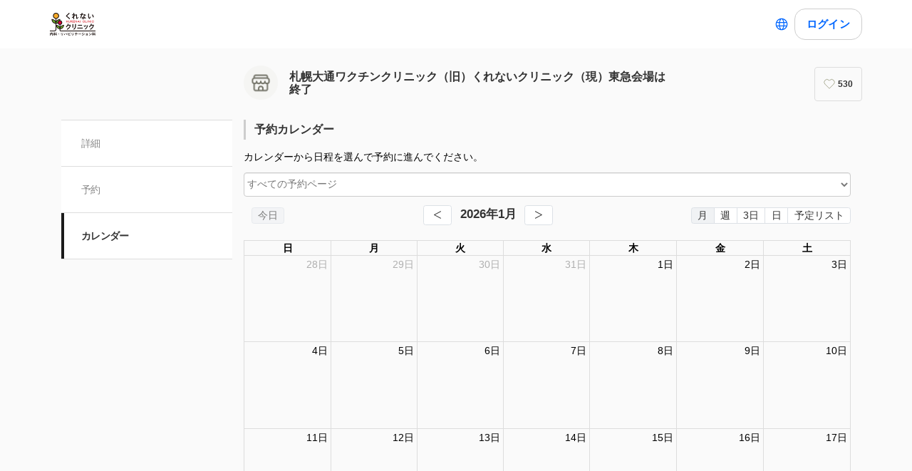

--- FILE ---
content_type: text/html; charset=utf-8
request_url: https://coubic.com/sapvac/services
body_size: 15368
content:
<!DOCTYPE html><html lang="ja"><head><meta charSet="utf-8"/><meta name="viewport" content="width=device-width, initial-scale=1.0, maximum-scale=1.0, user-scalable=no"/><title>札幌大通ワクチンクリニック（旧）くれないクリニック（現）東急会場は終了の予約カレンダー</title><meta content="noarchive" name="robots"/><meta name="keywords" content=""/><meta name="description" content="コロナワクチン専門の接種会場です。「ワクチン接種の負担の軽減を！！」スローガンに受付から退場まで約20分を目標としています。 会場は2か所あり 大通愛生舘会場（南１西５）は市電通りで分かりやすい立地です。 くれないクリニック本院（南15西11）も石山通で分かりやすい立地 駐車場完備です。 小児用ワクチンも取り扱っています。 皆様のご来場を心よりお待ち申し上げます。 札幌大通ワクチンクリニックはくれないクリニックへと変わりました。スタッフやオペレーションは変わらないので安心してお越しください。くれないクリニックは保険医療機関のため、ワクチン後のトラブルにもしっかり対応できます。どうぞよろしくお願いします。 くれないクリニック大通愛生館会場 南1西5 愛生館ビル5階 くれないクリニック内科リハビリテーション科 本院 南15西11いしやま病院さん向かい"/><meta property="og:site_name" content="札幌大通ワクチンクリニック（旧）くれないクリニック（現）東急会場は終了の予約カレンダー"/><meta property="og:type" content="website"/><meta property="og:description" content="コロナワクチン専門の接種会場です。「ワクチン接種の負担の軽減を！！」スローガンに受付から退場まで約20分を目標としています。 会場は2か所あり 大通愛生舘会場（南１西５）は市電通りで分かりやすい立地です。 くれないクリニック本院（南15西11）も石山通で分かりやすい立地 駐車場完備です。 小児用ワクチンも取り扱っています。 皆様のご来場を心よりお待ち申し上げます。 札幌大通ワクチンクリニックはくれないクリニックへと変わりました。スタッフやオペレーションは変わらないので安心してお越しください。くれないクリニックは保険医療機関のため、ワクチン後のトラブルにもしっかり対応できます。どうぞよろしくお願いします。 くれないクリニック大通愛生館会場 南1西5 愛生館ビル5階 くれないクリニック内科リハビリテーション科 本院 南15西11いしやま病院さん向かい"/><meta property="og:image" content="https://assets.coubic.com/assets/marketing/default_cover_selection/15-023cdbdd667793fd3e21d74d20cd7dfb3c536cdb11b2abc27581d4e48be3225a.jpg"/><meta name="twitter:card" content="summary"/><meta name="twitter:title" content="札幌大通ワクチンクリニック（旧）くれないクリニック（現）東急会場は終了の予約カレンダー"/><meta name="twitter:description" content="コロナワクチン専門の接種会場です。「ワクチン接種の負担の軽減を！！」スローガンに受付から退場まで約20分を目標としています。 会場は2か所あり 大通愛生舘会場（南１西５）は市電通りで分かりやすい立地です。 くれないクリニック本院（南15西11）も石山通で分かりやすい立地 駐車場完備です。 小児用ワクチンも取り扱っています。 皆様のご来場を心よりお待ち申し上げます。 札幌大通ワクチンクリニックはくれないクリニックへと変わりました。スタッフやオペレーションは変わらないので安心してお越しください。くれないクリニックは保険医療機関のため、ワクチン後のトラブルにもしっかり対応できます。どうぞよろしくお願いします。 くれないクリニック大通愛生館会場 南1西5 愛生館ビル5階 くれないクリニック内科リハビリテーション科 本院 南15西11いしやま病院さん向かい"/><meta name="twitter:image" content="https://assets.coubic.com/assets/marketing/default_cover_selection/15-023cdbdd667793fd3e21d74d20cd7dfb3c536cdb11b2abc27581d4e48be3225a.jpg"/><link href="https://coubic.com/sapvac/services" rel="canonical"/><link rel="icon" type="imae/x-icon" href="/static/favicon.ico"/><link rel="shortcut icon" href="/static/favicon.ico"/><link rel="preload" as="fetch" href="https://coubic.com/api/v2/merchants/sapvac/booking_events?start=2026-01-31T00:00:00.000+09:00&amp;end=2026-02-03T23:59:59.999+09:00" crossorigin="anonymous"/><link rel="preload" as="fetch" href="https://coubic.com/api/v2/merchants/sapvac/booking_events?renderer=fullcalendar&amp;start=2026-01-31T00:00:00.000+09:00&amp;end=2026-01-31T23:59:59.999+09:00" crossorigin="anonymous"/><link rel="preload" as="fetch" href="https://coubic.com/api/v2/merchants/sapvac/booking_calendar_meta" crossorigin="anonymous"/><meta name="next-head-count" content="20"/><script>
    window.gtmDataLayer = window.gtmDataLayer || [];
    function gtag(){gtmDataLayer.push(arguments);}
  </script><script>
      (function(w,d,s,l,i){w[l]=w[l]||[];w[l].push({'gtm.start':new Date().getTime(),event:'gtm.js'});
      var f=d.getElementsByTagName(s)[0],j=d.createElement(s),dl=l!='dataLayer'?'&l='+l:'';j.async=true;
      j.src='https://www.googletagmanager.com/gtm.js?id='+i+dl+'&gtm_auth=CXsKrbmeizWaaDt3OQhenA&gtm_preview=env-2&gtm_cookies_win=x';
      f.parentNode.insertBefore(j,f);})(window,document,'script','gtmDataLayer','GTM-MHRX774');
      </script><script>
      (function(w,d,s,l,i){w[l]=w[l]||[];w[l].push({'gtm.start':new Date().getTime(),event:'gtm.js'});
      var f=d.getElementsByTagName(s)[0],j=d.createElement(s),dl=l!='dataLayer'?'&l='+l:'';j.async=true;
      j.src='https://www.googletagmanager.com/gtm.js?id='+i+dl+'&gtm_auth=ppK0fcQWXybVZcdICBq2MA&gtm_preview=env-2&gtm_cookies_win=x';
      f.parentNode.insertBefore(j,f);})(window,document,'script','gtmDataLayer','GTM-WS64FTM');
      </script><link rel="preconnect" href="https://fonts.gstatic.com" crossorigin /><link rel="preload" href="https://assets.coubic.com/_next/static/css/570c0758b269e9d0.css" as="style"/><link rel="stylesheet" href="https://assets.coubic.com/_next/static/css/570c0758b269e9d0.css" data-n-g=""/><link rel="preload" href="https://assets.coubic.com/_next/static/css/9d2786188c59038c.css" as="style"/><link rel="stylesheet" href="https://assets.coubic.com/_next/static/css/9d2786188c59038c.css" data-n-p=""/><link rel="preload" href="https://assets.coubic.com/_next/static/css/d5e6652bd0779766.css" as="style"/><link rel="stylesheet" href="https://assets.coubic.com/_next/static/css/d5e6652bd0779766.css" data-n-p=""/><link rel="preload" href="https://assets.coubic.com/_next/static/css/849f136fb8e16653.css" as="style"/><link rel="stylesheet" href="https://assets.coubic.com/_next/static/css/849f136fb8e16653.css" data-n-p=""/><noscript data-n-css=""></noscript><script defer="" nomodule="" src="https://assets.coubic.com/_next/static/chunks/polyfills-42372ed130431b0a.js"></script><script src="https://js.stripe.com/v3/" defer="" data-nscript="beforeInteractive"></script><script src="https://assets.coubic.com/_next/static/chunks/webpack-9f460e5477ea847a.js" defer=""></script><script src="https://assets.coubic.com/_next/static/chunks/framework-40461e51349ca8e7.js" defer=""></script><script src="https://assets.coubic.com/_next/static/chunks/main-dd2a2e756539b76b.js" defer=""></script><script src="https://assets.coubic.com/_next/static/chunks/pages/_app-0537eab0c7f6756f.js" defer=""></script><script src="https://assets.coubic.com/_next/static/chunks/1664-f4497a47ed055eb5.js" defer=""></script><script src="https://assets.coubic.com/_next/static/chunks/2018-e861da6af028bec4.js" defer=""></script><script src="https://assets.coubic.com/_next/static/chunks/975-689e97f89133f37f.js" defer=""></script><script src="https://assets.coubic.com/_next/static/chunks/9332-f7ea8c83e6a40f3f.js" defer=""></script><script src="https://assets.coubic.com/_next/static/chunks/5159-22565a9ee296aa3a.js" defer=""></script><script src="https://assets.coubic.com/_next/static/chunks/3253-46c5343db8b01a93.js" defer=""></script><script src="https://assets.coubic.com/_next/static/chunks/9267-c8276bbf6eee715f.js" defer=""></script><script src="https://assets.coubic.com/_next/static/chunks/4534-9dafbb4fee2409a9.js" defer=""></script><script src="https://assets.coubic.com/_next/static/chunks/6351-9a6ea9e3405f5959.js" defer=""></script><script src="https://assets.coubic.com/_next/static/chunks/5121-206fa7a132046be4.js" defer=""></script><script src="https://assets.coubic.com/_next/static/chunks/5865-45659b1c838c35a1.js" defer=""></script><script src="https://assets.coubic.com/_next/static/chunks/501-336efd37c83ea94c.js" defer=""></script><script src="https://assets.coubic.com/_next/static/chunks/6512-781872b1df814fc0.js" defer=""></script><script src="https://assets.coubic.com/_next/static/chunks/9458-d266f3209158ccb0.js" defer=""></script><script src="https://assets.coubic.com/_next/static/chunks/8167-164e536193553720.js" defer=""></script><script src="https://assets.coubic.com/_next/static/chunks/1619-2798de9d6bb640cf.js" defer=""></script><script src="https://assets.coubic.com/_next/static/chunks/pages/%5BpublicId%5D/services-15bc799e2caee2f2.js" defer=""></script><script src="https://assets.coubic.com/_next/static/zhg-tvBc-TihMFu9Ia33E/_buildManifest.js" defer=""></script><script src="https://assets.coubic.com/_next/static/zhg-tvBc-TihMFu9Ia33E/_ssgManifest.js" defer=""></script><style id="__jsx-6dc783d0ad6f3975">.wrapper.jsx-6dc783d0ad6f3975::after{content:"";-webkit-box-sizing:border-box;-moz-box-sizing:border-box;box-sizing:border-box;position:absolute;width:-webkit-calc(100% + 8px);width:-moz-calc(100% + 8px);width:calc(100% + 8px);height:-webkit-calc(100% + 8px);height:-moz-calc(100% + 8px);height:calc(100% + 8px);top:-4px;left:-4px;border-style:solid;border-width:2px;border-color:transparent;-webkit-border-radius:18px;-moz-border-radius:18px;border-radius:18px}.wrapper.focus-visible.jsx-6dc783d0ad6f3975::after{border-color:#0066FF}.button.bg-primary.jsx-6dc783d0ad6f3975{background-color:#0066FF}.button.text-primary.jsx-6dc783d0ad6f3975{color:#0066FF}.button.border-primary.jsx-6dc783d0ad6f3975{border-color:#0066FF}</style><style data-href="https://fonts.googleapis.com/css2?family=IBM+Plex+Sans:wght@400;600&display=swap">@font-face{font-family:'IBM Plex Sans';font-style:normal;font-weight:400;font-stretch:normal;font-display:swap;src:url(https://fonts.gstatic.com/l/font?kit=zYXGKVElMYYaJe8bpLHnCwDKr932-G7dytD-Dmu1swZSAXcomDVmadSD6llzAw&skey=db4d85f0f9937532&v=v23) format('woff')}@font-face{font-family:'IBM Plex Sans';font-style:normal;font-weight:600;font-stretch:normal;font-display:swap;src:url(https://fonts.gstatic.com/l/font?kit=zYXGKVElMYYaJe8bpLHnCwDKr932-G7dytD-Dmu1swZSAXcomDVmadSDNF5zAw&skey=db4d85f0f9937532&v=v23) format('woff')}@font-face{font-family:'IBM Plex Sans';font-style:normal;font-weight:400;font-stretch:100%;font-display:swap;src:url(https://fonts.gstatic.com/s/ibmplexsans/v23/zYXzKVElMYYaJe8bpLHnCwDKr932-G7dytD-Dmu1syxTKYbSB4ZhRNU.woff2) format('woff2');unicode-range:U+0460-052F,U+1C80-1C8A,U+20B4,U+2DE0-2DFF,U+A640-A69F,U+FE2E-FE2F}@font-face{font-family:'IBM Plex Sans';font-style:normal;font-weight:400;font-stretch:100%;font-display:swap;src:url(https://fonts.gstatic.com/s/ibmplexsans/v23/zYXzKVElMYYaJe8bpLHnCwDKr932-G7dytD-Dmu1syxaKYbSB4ZhRNU.woff2) format('woff2');unicode-range:U+0301,U+0400-045F,U+0490-0491,U+04B0-04B1,U+2116}@font-face{font-family:'IBM Plex Sans';font-style:normal;font-weight:400;font-stretch:100%;font-display:swap;src:url(https://fonts.gstatic.com/s/ibmplexsans/v23/zYXzKVElMYYaJe8bpLHnCwDKr932-G7dytD-Dmu1syxdKYbSB4ZhRNU.woff2) format('woff2');unicode-range:U+0370-0377,U+037A-037F,U+0384-038A,U+038C,U+038E-03A1,U+03A3-03FF}@font-face{font-family:'IBM Plex Sans';font-style:normal;font-weight:400;font-stretch:100%;font-display:swap;src:url(https://fonts.gstatic.com/s/ibmplexsans/v23/zYXzKVElMYYaJe8bpLHnCwDKr932-G7dytD-Dmu1syxRKYbSB4ZhRNU.woff2) format('woff2');unicode-range:U+0102-0103,U+0110-0111,U+0128-0129,U+0168-0169,U+01A0-01A1,U+01AF-01B0,U+0300-0301,U+0303-0304,U+0308-0309,U+0323,U+0329,U+1EA0-1EF9,U+20AB}@font-face{font-family:'IBM Plex Sans';font-style:normal;font-weight:400;font-stretch:100%;font-display:swap;src:url(https://fonts.gstatic.com/s/ibmplexsans/v23/zYXzKVElMYYaJe8bpLHnCwDKr932-G7dytD-Dmu1syxQKYbSB4ZhRNU.woff2) format('woff2');unicode-range:U+0100-02BA,U+02BD-02C5,U+02C7-02CC,U+02CE-02D7,U+02DD-02FF,U+0304,U+0308,U+0329,U+1D00-1DBF,U+1E00-1E9F,U+1EF2-1EFF,U+2020,U+20A0-20AB,U+20AD-20C0,U+2113,U+2C60-2C7F,U+A720-A7FF}@font-face{font-family:'IBM Plex Sans';font-style:normal;font-weight:400;font-stretch:100%;font-display:swap;src:url(https://fonts.gstatic.com/s/ibmplexsans/v23/zYXzKVElMYYaJe8bpLHnCwDKr932-G7dytD-Dmu1syxeKYbSB4Zh.woff2) format('woff2');unicode-range:U+0000-00FF,U+0131,U+0152-0153,U+02BB-02BC,U+02C6,U+02DA,U+02DC,U+0304,U+0308,U+0329,U+2000-206F,U+20AC,U+2122,U+2191,U+2193,U+2212,U+2215,U+FEFF,U+FFFD}@font-face{font-family:'IBM Plex Sans';font-style:normal;font-weight:600;font-stretch:100%;font-display:swap;src:url(https://fonts.gstatic.com/s/ibmplexsans/v23/zYXzKVElMYYaJe8bpLHnCwDKr932-G7dytD-Dmu1syxTKYbSB4ZhRNU.woff2) format('woff2');unicode-range:U+0460-052F,U+1C80-1C8A,U+20B4,U+2DE0-2DFF,U+A640-A69F,U+FE2E-FE2F}@font-face{font-family:'IBM Plex Sans';font-style:normal;font-weight:600;font-stretch:100%;font-display:swap;src:url(https://fonts.gstatic.com/s/ibmplexsans/v23/zYXzKVElMYYaJe8bpLHnCwDKr932-G7dytD-Dmu1syxaKYbSB4ZhRNU.woff2) format('woff2');unicode-range:U+0301,U+0400-045F,U+0490-0491,U+04B0-04B1,U+2116}@font-face{font-family:'IBM Plex Sans';font-style:normal;font-weight:600;font-stretch:100%;font-display:swap;src:url(https://fonts.gstatic.com/s/ibmplexsans/v23/zYXzKVElMYYaJe8bpLHnCwDKr932-G7dytD-Dmu1syxdKYbSB4ZhRNU.woff2) format('woff2');unicode-range:U+0370-0377,U+037A-037F,U+0384-038A,U+038C,U+038E-03A1,U+03A3-03FF}@font-face{font-family:'IBM Plex Sans';font-style:normal;font-weight:600;font-stretch:100%;font-display:swap;src:url(https://fonts.gstatic.com/s/ibmplexsans/v23/zYXzKVElMYYaJe8bpLHnCwDKr932-G7dytD-Dmu1syxRKYbSB4ZhRNU.woff2) format('woff2');unicode-range:U+0102-0103,U+0110-0111,U+0128-0129,U+0168-0169,U+01A0-01A1,U+01AF-01B0,U+0300-0301,U+0303-0304,U+0308-0309,U+0323,U+0329,U+1EA0-1EF9,U+20AB}@font-face{font-family:'IBM Plex Sans';font-style:normal;font-weight:600;font-stretch:100%;font-display:swap;src:url(https://fonts.gstatic.com/s/ibmplexsans/v23/zYXzKVElMYYaJe8bpLHnCwDKr932-G7dytD-Dmu1syxQKYbSB4ZhRNU.woff2) format('woff2');unicode-range:U+0100-02BA,U+02BD-02C5,U+02C7-02CC,U+02CE-02D7,U+02DD-02FF,U+0304,U+0308,U+0329,U+1D00-1DBF,U+1E00-1E9F,U+1EF2-1EFF,U+2020,U+20A0-20AB,U+20AD-20C0,U+2113,U+2C60-2C7F,U+A720-A7FF}@font-face{font-family:'IBM Plex Sans';font-style:normal;font-weight:600;font-stretch:100%;font-display:swap;src:url(https://fonts.gstatic.com/s/ibmplexsans/v23/zYXzKVElMYYaJe8bpLHnCwDKr932-G7dytD-Dmu1syxeKYbSB4Zh.woff2) format('woff2');unicode-range:U+0000-00FF,U+0131,U+0152-0153,U+02BB-02BC,U+02C6,U+02DA,U+02DC,U+0304,U+0308,U+0329,U+2000-206F,U+20AC,U+2122,U+2191,U+2193,U+2212,U+2215,U+FEFF,U+FFFD}</style></head><body><noscript><iframe src="https://www.googletagmanager.com/ns.html?id=GTM-MHRX774&amp;gtm_auth=CXsKrbmeizWaaDt3OQhenA&amp;gtm_preview=env-2&amp;gtm_cookies_win=x" height="0" width="0" style="display:none;visibility:hidden"></iframe></noscript><noscript><iframe src="https://www.googletagmanager.com/ns.html?id=GTM-WS64FTM&amp;gtm_auth=ppK0fcQWXybVZcdICBq2MA&amp;gtm_preview=env-2&amp;gtm_cookies_win=x" height="0" width="0" style="display:none;visibility:hidden"></iframe></noscript><div id="__next"><meta name="viewport" content="width=device-width, initial-scale=1.0, maximum-scale=1.0, user-scalable=no"/><script type="application/ld+json">[{"@context":"https://schema.org","@type":"LocalBusiness","@id":"https://coubic.com/sapvac","image":["https://assets.coubic.com/assets/marketing/default_cover_selection/15-023cdbdd667793fd3e21d74d20cd7dfb3c536cdb11b2abc27581d4e48be3225a.jpg"],"name":"札幌大通ワクチンクリニック（旧）くれないクリニック（現）東急会場は終了","address":"null","telephone":"09087064451","aggregateRating":null,"url":"https://coubic.com/sapvac","description":"コロナワクチン専門の接種会場です。「ワクチン接種の負担の軽減を！！」スローガンに受付から退場まで約20分を目標としています。\n会場は2か所あり\n大通愛生舘会場（南１西５）は市電通りで分かりやすい立地です。\nくれないクリニック本院（南15西11）も石山通で分かりやすい立地　駐車場完備です。\n小児用ワクチンも取り扱っています。\n皆様のご来場を心よりお待ち申し上げます。\n札幌大通ワクチンクリニックはくれないクリニックへと変わりました。スタッフやオペレーションは変わらないので安心してお越しください。くれないクリニックは保険医療機関のため、ワクチン後のトラブルにもしっかり対応できます。どうぞよろしくお願いします。\nくれないクリニック大通愛生館会場　\n南1西5 愛生館ビル5階\nくれないクリニック内科リハビリテーション科\n本院\n南15西11いしやま病院さん向かい","openingHoursSpecification":[{"@type":"OpeningHoursSpecification","dayOfWeek":["Sunday"],"opens":"11:00","closes":"15:00"},{"@type":"OpeningHoursSpecification","dayOfWeek":["Monday"],"opens":"00:00","closes":"23:59"},{"@type":"OpeningHoursSpecification","dayOfWeek":["Tuesday"],"opens":"00:00","closes":"23:59"},{"@type":"OpeningHoursSpecification","dayOfWeek":["Friday"],"opens":"11:00","closes":"18:30"},{"@type":"OpeningHoursSpecification","dayOfWeek":["Saturday"],"opens":"11:00","closes":"18:30"}]}]</script><div><div class="BaseLayout_BaseLayout__Pr5dB BaseTemplate_BaseTemplate__rm7yc"><nav class="GlobalNav_GlobalNav___2Edu"><div class="GlobalNav_GlobalNav__Inner__z0yWr"><a href="/sapvac" class="GlobalNav_GlobalNav__Logo__MZcjs"><div><img src="https://coubic-images.s3.ap-northeast-1.amazonaws.com/logo_images/image/165/3d20f5.png" alt="logo" class="GlobalNav_GlobalNav__LogoImage__Putzz"/></div></a><div class="flex items-center gap-1"><div class="text-16 pc:text-15 relative flex items-center gap-0.5"><button class="rounded-15 hover:bg-gray-10 flex cursor-pointer items-center justify-center border-none bg-white p-1 outline-none transition focus:outline focus-visible:outline-2 focus-visible:outline-blue-700"><svg xmlns="http://www.w3.org/2000/svg" fill="#0A0A0A" viewBox="0 0 48 48" class="fill-blue-700" width="20" height="20"><path fill-rule="evenodd" d="M24 4c11.046 0 20 8.954 20 20s-8.954 20-20 20S4 35.046 4 24 12.954 4 24 4m17 20c0 1.378-.164 2.717-.473 4H32.82c.118-1.292.18-2.63.18-4s-.062-2.707-.18-4h7.707c.31 1.283.473 2.622.473 4m-11.193-4c.125 1.279.193 2.617.193 4s-.068 2.721-.193 4H18.193A41 41 0 0 1 18 24c0-1.383.068-2.721.193-4zm2.626-3h7.064a17.05 17.05 0 0 0-10.19-9.155c1.408 2.288 2.506 5.463 3.126 9.155M24 7c.57 0 2.084.657 3.628 4.089.733 1.629 1.342 3.635 1.76 5.911H18.612c.418-2.276 1.027-4.282 1.76-5.911C21.916 7.657 23.43 7 24 7m5.307 33.155A17.05 17.05 0 0 0 39.497 31h-7.064c-.62 3.692-1.718 6.867-3.126 9.155m.08-9.155c-.417 2.276-1.026 4.282-1.759 5.911C26.084 40.343 24.57 41 24 41c-.57 0-2.084-.657-3.628-4.089-.733-1.629-1.342-3.635-1.76-5.911zm-13.82 0c.62 3.692 1.718 6.867 3.127 9.155A17.05 17.05 0 0 1 8.504 31zm-.387-3H7.473A17 17 0 0 1 7 24c0-1.378.164-2.717.473-4h7.707a44 44 0 0 0-.18 4c0 1.37.062 2.708.18 4m.387-11H8.503a17.05 17.05 0 0 1 10.19-9.155c-1.408 2.288-2.506 5.463-3.126 9.155" clip-rule="evenodd"></path></svg></button></div><div class="GlobalNav_GlobalNav__Buttons__Ybm3B"><div class="GlobalNav_GlobalNav__LoginButtonWrapper__K2Wbe"><div class="jsx-6dc783d0ad6f3975 wrapper inline-block relative h-48 pc:h-44 rounded-15 after:transition"><button class="jsx-6dc783d0ad6f3975 button text-primary relative px-2 w-full h-full flex justify-center items-center border border-solid rounded-15 outline-none focus:outline-none bg-white border-gray-200 z-1 transition cursor-pointer RSButton_button--default__Mvq_Z"><div class="jsx-6dc783d0ad6f3975 rs-font text-16 pc:text-15 font-bold whitespace-nowrap">ログイン</div></button></div></div></div></div></div></nav><header class="MerchantHeader_MerchantHeader__Shb1T BaseTemplate_BaseTemplate__Header__L341T"><div class="MerchantHeader_MerchantHeaderWithoutCoverImage__SummaryBg__4CZ0H"><div class="MerchantHeader_MerchantHeaderWithoutCoverImage__Summary__GuiYB"><a class="MerchantHeader_MerchantHeaderWithoutCoverImage__SummaryLink__wuPp9" href="/sapvac"><div class="MerchantHeader_MerchantHeaderWithoutCoverImage__SummaryThumbnail__NsqLt"><img class="MerchantHeader_MerchantHeaderWithoutCoverImage__ThumbnailImage___VsB8" src="https://assets.coubic.com/assets/no_avatars/no_merchant_profile_image_icon-16f25a9696538af54c6e94666e6202b4116f1404504d96c6ff8dbdc91eb5707c.png" alt="merchant-thumbnail"/></div><div class="MerchantHeader_MerchantHeaderWithoutCoverImage__SummaryText__JyiR_"><h1 class="MerchantHeader_MerchantHeaderWithoutCoverImage__Name__TR7X7">札幌大通ワクチンクリニック（旧）くれないクリニック（現）東急会場は終了</h1></div></a><div class="MerchantHeader_MerchantHeaderWithoutCoverImage__SummaryRight__6H5ar"><div></div></div></div></div></header><div id="pageContent" class="BaseTemplate_BaseTemplateWithoutCoverImage__Body___gyEU"><ul class="MerchantNav_MerchantNav__qykhy"><li class="MerchantNav_MerchantNav__Item__vGmwd"><a class="MerchantNav_MerchantNav__Link__UJd0Z" href="/sapvac#pageContent">詳細</a></li><li class="MerchantNav_MerchantNav__Item__vGmwd"><a class="MerchantNav_MerchantNav__Link__UJd0Z" href="/sapvac/booking_pages#pageContent">予約</a></li><li class="MerchantNav_MerchantNav__Item__vGmwd"><a class="MerchantNav_MerchantNav__Link__UJd0Z MerchantNav_isActive__t_G_6" href="/sapvac/services#pageContent">カレンダー</a></li></ul><div class="BaseTemplate_BaseTemplate__Content__v_mJD"><div class="MerchantCalendarPage_MerchantCalendarPage__2ihbX"><div></div><div class="MerchantCalendarPage_MerchantCalendarPage__MerchantProfileSection__iZVX8"><h2 class="Heading_Heading__p5X7z MerchantCalendarPage_MerchantCalendarPage__Heading__SkKAW">札幌大通ワクチンクリニック（旧）くれないクリニック（現）東急会場は終了の基本情報</h2><dl class="MerchantProfile_MerchantProfile__phxY4"><div class="MerchantProfile_MerchantProfile__Row__tSJSm"><dt class="MerchantProfile_MerchantProfile__RowHead__xVo7H">電話番号</dt><dd class="MerchantProfile_MerchantProfile__RowContent__5_4jh"><a href="tel:09087064451">09087064451</a></dd></div></dl><div class="MerchantCalendarPage_MerchantCalendarPage__BackToTopButtonSection__s23Fe"><div class="mx-auto max-w-[370px]"><div class="jsx-6dc783d0ad6f3975 wrapper block w-full relative h-48 pc:h-44 rounded-15 after:transition cursor-pointer"><a href="/sapvac" class="jsx-6dc783d0ad6f3975 button text-primary relative px-2 box-border w-full h-full flex justify-center items-center border border-solid rounded-15 outline-none focus:outline-none bg-white border-gray-200 no-underline z-1 transition RSButtonAnchor_button--default__NG6qg"><div class="jsx-6dc783d0ad6f3975 rs-font text-16 pc:text-15 whitespace-nowrap font-bold">トップに戻る</div></a></div></div></div></div></div></div></div><div class="BaseLayout_BaseLayout__Footer__NDVB9"><footer class="MerchantGlobalFooter_MerchantGlobalFooter__uauwn"><div class="SiteFooter_SiteFooter__RVcrd"><div class="SiteFooter_SiteFooter__Inner__8ktYQ"><div class="SiteFooter_SiteFooter__Links__V0G2J"><a href="https://stores.fun/legal/reserve-user-terms" class="SiteFooter_SiteFooter__Link__AzqDS">利用規約</a><a href="https://stores.fun/legal/reserve-user-privacy" class="SiteFooter_SiteFooter__Link__AzqDS">プライバシーポリシー</a><a href="/sapvac/legal_notice" class="SiteFooter_SiteFooter__Link__AzqDS">特定商取引法に基づく表示</a></div><div class="SiteFooter_SiteFooter__Language__1e1f7"><span>Language<!-- -->: </span><select class="SiteFooter_SiteFooter__LanguageSelect__wyV0Z"><option value="ja" selected="">日本語</option><option value="en">English</option><option value="ko">한국어</option></select></div></div></div></footer></div></div></div><div style="display:none"><?xml version="1.0" encoding="utf-8"?><svg xmlns="http://www.w3.org/2000/svg" xmlns:xlink="http://www.w3.org/1999/xlink"><symbol viewBox="0 0 19 24" id="account" xmlns="http://www.w3.org/2000/svg"><defs><style>.aaa{fill:#becddc;}.aaa,.aab{stroke:#2d3237;stroke-linecap:round;stroke-linejoin:round;stroke-miterlimit:10;stroke-width:2px;}.aab{fill:#fff;}</style></defs><g transform="translate(1 1)"><path class="aaa" d="M17,8A8.318,8.318,0,0,0,8.5,0,8.318,8.318,0,0,0,0,8Z" transform="translate(0 14)"/><path class="aab" d="M5.5,0h0A5.5,5.5,0,0,0,0,5.5H0A5.5,5.5,0,0,0,5.5,11h0A5.5,5.5,0,0,0,11,5.5h0A5.5,5.5,0,0,0,5.5,0Z" transform="translate(3)"/></g></symbol><symbol viewBox="0 0 24 24" id="area-pin" xmlns="http://www.w3.org/2000/svg"><g fill-rule="evenodd"><path d="M12 2C7.453 2 5 5.606 5 9c0 2.413 1.54 5.125 4.707 8.293L12 19.586l2.293-2.293C17.46 14.125 19 11.413 19 9c0-3.394-2.453-7-7-7m-1.374 19.04l-2.333-2.333C4.682 15.096 3 12.012 3 9c0-4.424 3.366-9 9-9s9 4.576 9 9c0 3.012-1.682 6.096-5.293 9.707l-2.333 2.333c2.651.155 4.626.75 4.626 1.46 0 .829-2.687 1.5-6 1.5s-6-.671-6-1.5c0-.71 1.975-1.305 4.626-1.46zM12 7c1.103 0 2 .897 2 2s-.897 2-2 2-2-.897-2-2 .897-2 2-2zm0 6c2.206 0 4-1.794 4-4s-1.794-4-4-4-4 1.794-4 4 1.794 4 4 4z"/></g></symbol><symbol viewBox="0 0 24 24" id="area-station" xmlns="http://www.w3.org/2000/svg"><g fill-rule="evenodd"><path d="M17 21H7l1-1h8l1 1zM3 16V6c0-2.43 1.57-4 4-4h10c2.43 0 4 1.57 4 4v10c0 1.439-.561 2-2 2H5c-1.439 0-2-.561-2-2zm20 0c0 2.542-1.458 4-4 4h-.5l4 4H20l-1-1H5l-1 1H1.5l4-4H5c-2.542 0-4-1.458-4-4V6c0-3.533 2.467-6 6-6h10c3.533 0 6 2.467 6 6v10zM6.5 13a1.5 1.5 0 1 0-.001 2.999A1.5 1.5 0 0 0 6.5 13zm11 0a1.5 1.5 0 1 0-.001 2.999A1.5 1.5 0 0 0 17.5 13z"/><path d="M7 10h10V6H7v4zm0 2h10c1.215 0 2-.785 2-2V6c0-1.215-.785-2-2-2H7c-1.215 0-2 .785-2 2v4c0 1.215.785 2 2 2z"/></g></symbol><symbol viewBox="0 0 6.716 11.228" id="arrow-right" xmlns="http://www.w3.org/2000/svg"><path class="ada" d="M1337.33,5013.228h0l-1.1-1.1,4.511-4.511-4.511-4.511,1.1-1.1,5.614,5.614-5.614,5.614Z" transform="translate(-1336.228 -5002)"/></symbol><symbol viewBox="0 0 22 24" id="calendar" xmlns="http://www.w3.org/2000/svg"><path d="M5.66671 1C5.66671 0.447715 6.11442 0 6.66671 0C7.21899 0 7.66671 0.447715 7.66671 1V2H14.3334V1C14.3334 0.447715 14.7811 0 15.3334 0C15.8857 0 16.3334 0.447715 16.3334 1V2H19.3334C20.622 2 21.6667 3.04467 21.6667 4.33333V5.33333C21.6667 5.88562 21.219 6.33333 20.6667 6.33333C20.1144 6.33333 19.6667 5.88562 19.6667 5.33333V4.33333C19.6667 4.14924 19.5175 4 19.3334 4H16.3334V5C16.3334 5.55229 15.8857 6 15.3334 6C14.7811 6 14.3334 5.55229 14.3334 5V4H7.66671V5C7.66671 5.55229 7.21899 6 6.66671 6C6.11442 6 5.66671 5.55229 5.66671 5V4H2.66671C2.48261 4 2.33337 4.14924 2.33337 4.33333V7.66667C2.33337 7.85076 2.48261 8 2.66671 8H19.3334C20.622 8 21.6667 9.04467 21.6667 10.3333V21.6667C21.6667 22.9553 20.622 24 19.3334 24H2.66671C1.37804 24 0.333374 22.9553 0.333374 21.6667V12.6667C0.333374 12.1144 0.781089 11.6667 1.33337 11.6667C1.88566 11.6667 2.33337 12.1144 2.33337 12.6667V21.6667C2.33337 21.8508 2.48261 22 2.66671 22H19.3334C19.5175 22 19.6667 21.8508 19.6667 21.6667V10.3333C19.6667 10.1492 19.5175 10 19.3334 10H2.66671C1.37804 10 0.333374 8.95533 0.333374 7.66667V4.33333C0.333374 3.04467 1.37804 2 2.66671 2H5.66671V1Z"/><path d="M6.33337 12.6667C5.59699 12.6667 5.00004 13.2636 5.00004 14C5.00004 14.7364 5.59699 15.3333 6.33337 15.3333C7.06975 15.3333 7.66671 14.7364 7.66671 14C7.66671 13.2636 7.06975 12.6667 6.33337 12.6667Z"/><path d="M5.00004 18C5.00004 17.2636 5.59699 16.6667 6.33337 16.6667C7.06975 16.6667 7.66671 17.2636 7.66671 18C7.66671 18.7364 7.06975 19.3333 6.33337 19.3333C5.59699 19.3333 5.00004 18.7364 5.00004 18Z"/><path d="M9.66671 14C9.66671 13.2636 10.2637 12.6667 11 12.6667C11.7364 12.6667 12.3334 13.2636 12.3334 14C12.3334 14.7364 11.7364 15.3333 11 15.3333C10.2637 15.3333 9.66671 14.7364 9.66671 14Z"/><path d="M11 16.6667C10.2637 16.6667 9.66671 17.2636 9.66671 18C9.66671 18.7364 10.2637 19.3333 11 19.3333C11.7364 19.3333 12.3334 18.7364 12.3334 18C12.3334 17.2636 11.7364 16.6667 11 16.6667Z"/><path d="M14.3334 14C14.3334 13.2636 14.9303 12.6667 15.6667 12.6667C16.4031 12.6667 17 13.2636 17 14C17 14.7364 16.4031 15.3333 15.6667 15.3333C14.9303 15.3333 14.3334 14.7364 14.3334 14Z"/><path d="M15.6667 16.6667C14.9303 16.6667 14.3334 17.2636 14.3334 18C14.3334 18.7364 14.9303 19.3333 15.6667 19.3333C16.4031 19.3333 17 18.7364 17 18C17 17.2636 16.4031 16.6667 15.6667 16.6667Z"/></symbol><symbol viewBox="0 0 13.916 13.916" id="calendar-ng" xmlns="http://www.w3.org/2000/svg"><path d="M14.58,14.877,13.457,16l-5.84-5.84L1.777,16,.664,14.877,6.5,9.037.664,3.2,1.777,2.084l5.84,5.84,5.84-5.84L14.58,3.2,8.74,9.037Z" transform="translate(-0.664 -2.084)"/></symbol><symbol viewBox="0 0 22 22" id="calendar-ok" xmlns="http://www.w3.org/2000/svg"><text transform="translate(22 19)" font-size="22" font-family="HiraginoSans-W6, Hiragino Sans"><tspan x="-22" y="0">◎</tspan></text></symbol><symbol viewBox="0 0 24 24" id="call_to_action_heart" xmlns="http://www.w3.org/2000/svg"><g fill-rule="evenodd"><path d="M0 0h16v16H0z"/><path stroke="#FF6469" stroke-linejoin="round" stroke-width="2" d="M17.5 3C14.463 3 12 5.431 12 8.429 12 5.43 9.537 3 6.5 3S1 5.431 1 8.429c0 2.714 1.671 5.482 3.132 7.238C6.935 19.039 12 22 12 22s5.065-2.961 7.868-6.333C21.328 13.91 23 11.143 23 8.429 23 5.43 20.537 3 17.5 3"/></g></symbol><symbol viewBox="0 0 24 24" id="call_to_action_phone" xmlns="http://www.w3.org/2000/svg"><defs><path id="aia" d="M0 0h24v24H0z"/></defs><g fill-rule="evenodd"><mask id="aib"><use xlink:href="#aia"/></mask><path d="M6.185 0C5.282 0 4.43.353 3.789.993l-.771.772C-.922 5.7-1.016 12.162 2.807 16.17a147.747 147.747 0 0 0 5.009 5.005A10.225 10.225 0 0 0 14.898 24a10.31 10.31 0 0 0 7.336-3.036l.772-.771a3.375 3.375 0 0 0 .924-3.078 3.38 3.38 0 0 0-2.062-2.466l-3.745-1.496a3.382 3.382 0 0 0-1.26-.243c-.907 0-1.758.353-2.4.993l-1.41 1.409a26.421 26.421 0 0 1-4.378-4.375l1.41-1.409a3.384 3.384 0 0 0 .75-3.655L9.339 2.131A3.378 3.378 0 0 0 6.185 0m0 2c.539 0 1.069.312 1.294.874l1.498 3.742a1.386 1.386 0 0 1-.308 1.498l-2.07 2.067a.93.93 0 0 0-.1 1.203 28.484 28.484 0 0 0 6.107 6.1c.16.119.35.176.539.176a.942.942 0 0 0 .665-.276l2.069-2.067a1.39 1.39 0 0 1 1.499-.307l3.746 1.496a1.389 1.389 0 0 1 .467 2.272l-.772.772A8.364 8.364 0 0 1 14.898 22a8.235 8.235 0 0 1-5.701-2.273 144.667 144.667 0 0 1-4.941-4.937c-3.112-3.262-3.012-8.425.177-11.611l.773-.772C5.483 2.13 5.835 2 6.185 2" mask="url(#aib)"/></g></symbol><symbol viewBox="0 0 24 24" id="call_to_action_schedule" xmlns="http://www.w3.org/2000/svg"><g fill-rule="evenodd"><path d="M22 20c0 1.103-.896 2-2 2H4c-1.104 0-2-.897-2-2V10h20v10zM2 6c0-1.103.896-2 2-2h2v1c0 .55.45 1 1 1s1-.45 1-1V4h8v1c0 .55.45 1 1 1s1-.45 1-1V4h2c1.104 0 2 .897 2 2v2H2V6zm18-4h-2V1c0-.55-.45-1-1-1s-1 .45-1 1v1H8V1c0-.55-.45-1-1-1S6 .45 6 1v1H4a4 4 0 0 0-4 4v14a4 4 0 0 0 4 4h16a4 4 0 0 0 4-4V6a4 4 0 0 0-4-4z"/><path d="M7.757 14.5a1 1 0 0 1 1.415 0l2.12 2.121 3.536-3.535a1 1 0 1 1 1.415 1.414L12 18.742a1 1 0 0 1-1.414 0l-2.829-2.828a1 1 0 0 1 0-1.414z"/></g></symbol><symbol viewBox="0 0 12.982 10.006" id="checkmark" xmlns="http://www.w3.org/2000/svg"><path id="akcheckmark" class="akcls-1" d="M11.519,0,4.234,7.1,1.442,4.432,0,5.9l4.191,4.1h.018l8.773-8.565Z"/></symbol><symbol viewBox="0 0 24 24" id="close" xmlns="http://www.w3.org/2000/svg"><g fill-rule="evenodd"><path d="M23.338.71a1.5 1.5 0 0 1 0 2.122L2.832 23.338a1.5 1.5 0 0 1-2.121-2.121L21.217.71a1.5 1.5 0 0 1 2.121 0z"/><path d="M23.338 23.338a1.5 1.5 0 0 0 0-2.121L2.832.71A1.5 1.5 0 0 0 .711 2.832l20.506 20.506a1.5 1.5 0 0 0 2.121 0z"/></g></symbol><symbol viewBox="0 0 20 20" id="descend-gr" xmlns="http://www.w3.org/2000/svg"><path fill-rule="evenodd" d="M10 14.583c-.32 0-.64-.121-.884-.366L2.449 7.551a1.252 1.252 0 0 1 0-1.769 1.252 1.252 0 0 1 1.769 0L10 11.566l5.783-5.784a1.252 1.252 0 0 1 1.768 0c.487.489.487 1.28 0 1.769l-6.667 6.666a1.246 1.246 0 0 1-.884.366"/></symbol><symbol viewBox="0 0 20 20" id="external-link" xmlns="http://www.w3.org/2000/svg"><path d="M8.54169 2.91666C8.88687 2.91666 9.16669 3.19648 9.16669 3.54166C9.16669 3.88683 8.88687 4.16666 8.54169 4.16666H5.41669C4.72633 4.16666 4.16669 4.7263 4.16669 5.41666V14.5833C4.16669 15.2737 4.72633 15.8333 5.41669 15.8333H14.5834C15.2737 15.8333 15.8334 15.2737 15.8334 14.5833V11.4583C15.8334 11.1131 16.1132 10.8333 16.4584 10.8333C16.8035 10.8333 17.0834 11.1131 17.0834 11.4583V14.5833C17.0834 15.964 15.9641 17.0833 14.5834 17.0833H5.41669C4.03598 17.0833 2.91669 15.964 2.91669 14.5833V5.41666C2.91669 4.03594 4.03598 2.91666 5.41669 2.91666H8.54169Z"/><path d="M11.875 2.91666C11.5298 2.91666 11.25 3.19648 11.25 3.54166C11.25 3.88683 11.5298 4.16666 11.875 4.16666H14.9495L9.55808 9.55805C9.314 9.80213 9.314 10.1979 9.55808 10.4419C9.80216 10.686 10.1979 10.686 10.442 10.4419L15.8334 5.05054V8.12499C15.8334 8.47017 16.1132 8.74999 16.4584 8.74999C16.8035 8.74999 17.0834 8.47017 17.0834 8.12499V3.54166C17.0834 3.19648 16.8035 2.91666 16.4584 2.91666H11.875Z"/></symbol><symbol viewBox="0 0 16 28" id="facebook" xmlns="http://www.w3.org/2000/svg"><path d="M14.984 0.187v4.125h-2.453c-1.922 0-2.281 0.922-2.281 2.25v2.953h4.578l-0.609 4.625h-3.969v11.859h-4.781v-11.859h-3.984v-4.625h3.984v-3.406c0-3.953 2.422-6.109 5.953-6.109 1.687 0 3.141 0.125 3.563 0.187z"/></symbol><symbol viewBox="0 0 24 24" id="globalnav-menu" xmlns="http://www.w3.org/2000/svg"><g fill-rule="evenodd"><path d="M1.5 2h21a1.5 1.5 0 0 1 0 3h-21a1.5 1.5 0 0 1 0-3zM1.5 10.5h21a1.5 1.5 0 0 1 0 3h-21a1.5 1.5 0 0 1 0-3zM1.5 19h21a1.5 1.5 0 0 1 0 3h-21a1.5 1.5 0 0 1 0-3z"/></g></symbol><symbol viewBox="0 0 36 28" id="google-plus" xmlns="http://www.w3.org/2000/svg"><path d="M22.453 14.266c0 6.547-4.391 11.188-11 11.188-6.328 0-11.453-5.125-11.453-11.453s5.125-11.453 11.453-11.453c3.094 0 5.672 1.125 7.672 3l-3.109 2.984c-0.844-0.812-2.328-1.766-4.562-1.766-3.906 0-7.094 3.234-7.094 7.234s3.187 7.234 7.094 7.234c4.531 0 6.234-3.266 6.5-4.937h-6.5v-3.938h10.813c0.109 0.578 0.187 1.156 0.187 1.906zM36 12.359v3.281h-3.266v3.266h-3.281v-3.266h-3.266v-3.281h3.266v-3.266h3.281v3.266h3.266z"/></symbol><symbol viewBox="0 0 20.13 18.413" id="heart" xmlns="http://www.w3.org/2000/svg"><path id="asHeart" class="ascls-1" d="M16.706,1.474a4.871,4.871,0,0,0-6.934,0l-.682.682-.682-.682A4.9,4.9,0,0,0,1.474,8.408L9.09,16.024l7.616-7.616a4.871,4.871,0,0,0,0-6.934" transform="translate(0.975 0.975)"/></symbol><symbol viewBox="0 0 20.13 18.413" id="heart-outline" xmlns="http://www.w3.org/2000/svg"><path id="arHeart" class="arcls-1" d="M16.706,1.474a4.871,4.871,0,0,0-6.934,0l-.682.682-.682-.682A4.9,4.9,0,0,0,1.474,8.408L9.09,16.024l7.616-7.616a4.871,4.871,0,0,0,0-6.934" transform="translate(0.975 0.975)"/></symbol><symbol viewBox="0 0 22.146 21.114" id="home" xmlns="http://www.w3.org/2000/svg"><defs><style>.atcls-1 {
        fill: #fff;
      }.atcls-1, .atcls-2 {
        stroke: #2d3237;
        stroke-miterlimit: 10;
        stroke-width: 2px;
      }.atcls-2 {
        fill: #becddc;
      }</style></defs><g id="atCalendar" transform="translate(-1.084 1.114)"><rect id="atRectangle_159" data-name="Rectangle 159" class="atcls-1" width="17" height="12" rx="1" transform="translate(3 7)"/><path id="atRectangle_159-2" data-name="Rectangle 159" class="atcls-2" d="M10.392.1a1,1,0,0,1,1.172,0L21.617,7.371c.177.128.022.607-.2.607H2.59A1,1,0,0,1,2,6.167Z" transform="translate(0.52 0.023)"/></g></symbol><symbol viewBox="0 0 32 32" id="line" xmlns="http://www.w3.org/2000/svg"><path d="M25.82 13.151c0.465 0 0.84 0.38 0.84 0.841 0 0.46-0.375 0.84-0.84 0.84h-2.34v1.5h2.34c0.465 0 0.84 0.377 0.84 0.84 0 0.459-0.375 0.839-0.84 0.839h-3.181c-0.46 0-0.836-0.38-0.836-0.839v-6.361c0-0.46 0.376-0.84 0.84-0.84h3.181c0.461 0 0.836 0.38 0.836 0.84 0 0.465-0.375 0.84-0.84 0.84h-2.34v1.5h2.34zM20.68 17.172c0 0.36-0.232 0.68-0.576 0.795-0.085 0.028-0.177 0.041-0.265 0.041-0.281 0-0.521-0.12-0.68-0.333l-3.257-4.423v3.92c0 0.459-0.372 0.839-0.841 0.839-0.461 0-0.835-0.38-0.835-0.839v-6.361c0-0.36 0.231-0.68 0.573-0.793 0.080-0.031 0.181-0.044 0.259-0.044 0.26 0 0.5 0.139 0.66 0.339l3.283 4.44v-3.941c0-0.46 0.376-0.84 0.84-0.84 0.46 0 0.84 0.38 0.84 0.84v6.361zM13.025 17.172c0 0.459-0.376 0.839-0.841 0.839-0.46 0-0.836-0.38-0.836-0.839v-6.361c0-0.46 0.376-0.84 0.84-0.84 0.461 0 0.837 0.38 0.837 0.84v6.361zM9.737 18.011h-3.181c-0.46 0-0.84-0.38-0.84-0.839v-6.361c0-0.46 0.38-0.84 0.84-0.84 0.464 0 0.84 0.38 0.84 0.84v5.521h2.341c0.464 0 0.839 0.377 0.839 0.84 0 0.459-0.376 0.839-0.839 0.839zM32 13.752c0-7.161-7.18-12.989-16-12.989s-16 5.828-16 12.989c0 6.415 5.693 11.789 13.38 12.811 0.521 0.109 1.231 0.344 1.411 0.787 0.16 0.401 0.105 1.021 0.051 1.44l-0.219 1.36c-0.060 0.401-0.32 1.581 1.399 0.86 1.721-0.719 9.221-5.437 12.581-9.3 2.299-2.519 3.397-5.099 3.397-7.957z"/></symbol><symbol id="logo-brand-stores" viewBox="0 0 136 32" style="enable-background:new 0 0 136 32" xml:space="preserve" xmlns="http://www.w3.org/2000/svg"><defs><style type="text/css">.avst0 { fill: #3D4C66; }</style><linearGradient id="avSVG_ICON_COLOR_1" gradientUnits="userSpaceOnUse" x1="12.8953" y1="810.176" x2="12.8953" y2="841.824" gradientTransform="matrix(1 0 0 1 0 -810)"><stop offset="0" style="stop-color:#00A2D9"/><stop offset="9.000000e-02" style="stop-color:#00AED9"/><stop offset="0.14" style="stop-color:#00B6D9"/><stop offset="0.18" style="stop-color:#0CB6D9"/><stop offset="0.25" style="stop-color:#2BB7D9"/><stop offset="0.34" style="stop-color:#5DB9D9"/><stop offset="0.45" style="stop-color:#A1BBD9"/><stop offset="0.54" style="stop-color:#D9BDD9"/><stop offset="0.71" style="stop-color:#FBB0B7"/><stop offset="0.77" style="stop-color:#FAA3AB"/><stop offset="0.87" style="stop-color:#F8808D"/><stop offset="0.99" style="stop-color:#F65163"/></linearGradient></defs><g id="avLayer_2_1_"><g id="avlogo"><path class="avst0" d="M116.3,22.3c0,0.9-0.3,1.4-1.1,1.5c-0.8,0.1-1.5,0.1-2.3,0l-0.3-1.5c0.6,0,1.2,0.1,1.8,0    c0.3,0,0.4-0.2,0.4-0.4V17h-5.6v-1.3h5.6c-0.7-0.6-1.5-1.2-2.3-1.6l1-0.9c0.7,0.4,1.3,0.8,1.9,1.3c0.7-0.5,1.3-1,1.9-1.6h-6.1    v-1.3h8.1l1,0.7c-1.2,1.1-2.4,2.1-3.8,3.1c0.2,0.2,0.5,0.5,0.5,0.5h3.8l0.9,0.2c-0.8,1.3-1.6,2.6-2.6,3.8l-1.6-0.5    c0.7-0.7,1.3-1.4,1.8-2.2h-2.9v5.1H116.3z"/><path class="avst0" d="M127.1,23.9h-1.5v-5.4c-0.9,0.1-1.7,0.2-2.3,0.2l-0.3-1.4h0.9c0.4-0.5,0.8-1,1.2-1.5c-0.6-0.7-1.3-1.3-2-1.9    l0.8-1c0.1,0.1,0.3,0.2,0.4,0.3c0.5-0.7,0.9-1.4,1.3-2.1l1.3,0.6c-0.5,0.8-1.1,1.6-1.7,2.4c0.2,0.2,0.4,0.4,0.6,0.6    c0.6-0.8,1.1-1.6,1.6-2.4l1.3,0.6c-1,1.5-2,2.9-3.2,4.2l2-0.1c-0.2-0.4-0.5-0.7-0.7-1.1l1.1-0.6c0.1,0.2,0.3,0.4,0.4,0.5    c1-1.4,1.7-3.1,2-4.8l1.5,0.3c-0.1,0.7-0.3,1.3-0.5,2h4.3c-0.1,6-0.4,9.3-0.9,10.1c-0.2,0.3-0.6,0.4-1.1,0.4c-0.4,0-1.2,0-1.6,0    l-0.2-1.5c0.4,0,1.1,0.1,1.5,0c0.2,0,0.3,0,0.4-0.2c0.2-0.4,0.5-2.7,0.5-7.4h-3.3c-0.3,0.7-0.7,1.3-1.1,1.9l-1.3-0.6    c0.5,0.7,0.8,1.4,1.1,2.1c-0.4,0.2-0.8,0.4-1.2,0.6c-0.1-0.2-0.1-0.4-0.2-0.6c-0.3,0-0.7,0.1-1.1,0.1V23.9z M125.2,19.5    c-0.2,1.2-0.6,2.4-1.1,3.6c0,0-0.1,0-1.2-0.5c0.5-1,0.9-2.2,1.1-3.3L125.2,19.5z M128.7,19.1c0.4,0.9,0.7,1.8,1,2.8    c-0.5,0.2-0.9,0.3-1.3,0.5c-0.2-1-0.5-1.9-0.9-2.8L128.7,19.1z M131,16.7c1,0.8,1.8,1.8,2.4,3l-1.3,0.9c-0.5-1.1-1.3-2.1-2.2-3    L131,16.7z"/><path id="avst1" d="M16.5,0.3C11.7,2,7.6,5,4.5,9.1c-7.3,8.9-5.3,16.7,8.9,15.1c7.3-0.7,4.4-9.5-1.9-4.9    C3,25.5,6.1,36.1,16.8,30c10.9-6.1,13.6-22.1-4.9-18.6c-4.7,1-4,6.8,0.6,5.9c3.2-0.7,7.4-5.6,7.4-9.3c0-2.3-1.4-3.3-2.5-2.7    c-0.6,0.3-0.8,1.1-0.5,1.7c0.1,0.2,0.3,0.4,0.5,0.5c1.2,0.6-0.6,4.7-4.3,7.2c-1.7,1-2.6-0.6-0.5-0.9c8.2-1.5,11.1,1.2,9.9,5.4    c-1.3,4.1-4.3,7.4-8.1,9.1c-6.6,3-6.6-2.9-1.7-7.2c2.2-1.9,3.5,0,1.4,0.4C9.8,22.3-1,23.1,4.6,13.3c3.3-5.8,8.8-9.5,12.9-10.7    C19.1,2.2,18.6-0.4,16.5,0.3z"/><path class="avst0" d="M46.3,14.1h-3.9v-2.5h10.5v2.5H49V24h-2.8v-9.9H46.3z"/><path class="avst0" d="M53.8,17.8L53.8,17.8c0-3.6,2.8-6.4,6.6-6.4s6.6,2.8,6.6,6.4l0,0c0,3.5-2.8,6.4-6.6,6.4S53.8,21.3,53.8,17.8z     M64.1,17.8L64.1,17.8c0-2.1-1.6-3.9-3.8-3.9s-3.7,1.7-3.7,3.9l0,0c0,2.1,1.6,3.9,3.8,3.9C62.6,21.6,64.1,19.9,64.1,17.8z"/><path class="avst0" d="M69.3,11.5h5.6c1.6,0,2.8,0.4,3.6,1.3c0.7,0.8,1.1,1.8,1.1,2.8l0,0c0,2-1.1,3.3-2.7,3.8l3,4.4h-3.2l-2.7-4    h-2.1v4h-2.7L69.3,11.5L69.3,11.5z M74.6,17.6c1.3,0,2.1-0.7,2.1-1.8l0,0c0-1.2-0.8-1.8-2.1-1.8H72v3.6H74.6z"/><path class="avst0" d="M82,11.5h9.2V14h-6.6v2.5h5.8v2.4h-5.8v2.6h6.7v2.4h-9.4V11.5H82z"/><path class="avst0" d="M99.3,16.5c-2.1-0.5-2.7-0.8-2.7-1.6l0,0c0-0.6,0.5-1.1,1.6-1.1c0.9,0,1.9,0.4,2.8,1l0,0l1.8-1.8    c-1.3-1-2.9-1.6-4.6-1.6c-2.5,0-4.3,1.5-4.3,3.7l0,0c0,2.5,1.6,3.1,4.1,3.8c2.1,0.5,2.5,0.9,2.5,1.6l0,0c0,0.7-0.7,1.2-1.8,1.2    c-1.3,0-2.5-0.5-3.5-1.4l0,0l-1.8,1.8c1.4,1.3,3.3,2,5.3,2c2.7,0,4.5-1.4,4.5-3.8l0,0C103.2,18.1,101.8,17.2,99.3,16.5z"/><path class="avst0" d="M37.2,16.5c-2.1-0.5-2.7-0.8-2.7-1.6l0,0c0-0.6,0.5-1.1,1.6-1.1c0.9,0,1.9,0.4,2.8,1l0,0l1.8-1.8    c-1.3-1-2.9-1.6-4.6-1.6c-2.5,0-4.3,1.5-4.3,3.7l0,0c0,2.5,1.6,3.1,4.1,3.8c2.1,0.5,2.5,0.9,2.5,1.6l0,0c0,0.7-0.7,1.2-1.8,1.2    c-1.3,0-2.5-0.5-3.5-1.4l0,0l-1.8,1.8c1.4,1.3,3.3,2,5.3,2c2.7,0,4.5-1.4,4.5-3.8l0,0C41.2,18.1,39.8,17.2,37.2,16.5z"/></g></g></symbol><symbol viewBox="0 0 40 32" id="mail" xmlns="http://www.w3.org/2000/svg"><path d="M10.9 8.8C10.2373 8.30294 9.29706 8.43726 8.8 9.1C8.30294 9.76274 8.43726 10.7029 9.1 11.2L19.1 18.7C19.6333 19.1 20.3667 19.1 20.9 18.7L30.9 11.2C31.5627 10.7029 31.6971 9.76274 31.2 9.1C30.7029 8.43726 29.7627 8.30294 29.1 8.8L20 15.625L10.9 8.8Z"/><path fill-rule="evenodd" clip-rule="evenodd" d="M6 0C2.68629 0 0 2.68629 0 6V26C0 29.3137 2.68629 32 6 32H34C37.3137 32 40 29.3137 40 26V6C40 2.68629 37.3137 0 34 0H6ZM34 3H6C4.34315 3 3 4.34315 3 6V26C3 27.6569 4.34315 29 6 29H34C35.6569 29 37 27.6569 37 26V6C37 4.34315 35.6569 3 34 3Z"/></symbol><symbol viewBox="0 0 16 28" id="map-marker" xmlns="http://www.w3.org/2000/svg"><path d="M12 10c0-2.203-1.797-4-4-4s-4 1.797-4 4 1.797 4 4 4 4-1.797 4-4zM16 10c0 0.953-0.109 1.937-0.516 2.797l-5.688 12.094c-0.328 0.688-1.047 1.109-1.797 1.109s-1.469-0.422-1.781-1.109l-5.703-12.094c-0.406-0.859-0.516-1.844-0.516-2.797 0-4.422 3.578-8 8-8s8 3.578 8 8z"/></symbol><symbol viewBox="0 0 22 28" id="phone" xmlns="http://www.w3.org/2000/svg"><path d="M22 19.375c0 0.562-0.25 1.656-0.484 2.172-0.328 0.766-1.203 1.266-1.906 1.656-0.922 0.5-1.859 0.797-2.906 0.797-1.453 0-2.766-0.594-4.094-1.078-0.953-0.344-1.875-0.766-2.734-1.297-2.656-1.641-5.859-4.844-7.5-7.5-0.531-0.859-0.953-1.781-1.297-2.734-0.484-1.328-1.078-2.641-1.078-4.094 0-1.047 0.297-1.984 0.797-2.906 0.391-0.703 0.891-1.578 1.656-1.906 0.516-0.234 1.609-0.484 2.172-0.484 0.109 0 0.219 0 0.328 0.047 0.328 0.109 0.672 0.875 0.828 1.188 0.5 0.891 0.984 1.797 1.5 2.672 0.25 0.406 0.719 0.906 0.719 1.391 0 0.953-2.828 2.344-2.828 3.187 0 0.422 0.391 0.969 0.609 1.344 1.578 2.844 3.547 4.813 6.391 6.391 0.375 0.219 0.922 0.609 1.344 0.609 0.844 0 2.234-2.828 3.187-2.828 0.484 0 0.984 0.469 1.391 0.719 0.875 0.516 1.781 1 2.672 1.5 0.313 0.156 1.078 0.5 1.188 0.828 0.047 0.109 0.047 0.219 0.047 0.328z"/></symbol><symbol viewBox="0 0 22 22" id="reservation-list" xmlns="http://www.w3.org/2000/svg"><defs><style>.azcls-1 {
        fill: #fff;
      }.azcls-1, .azcls-2 {
        stroke: #2d3237;
        stroke-miterlimit: 10;
        stroke-width: 2px;
      }.azcls-2 {
        fill: #becddc;
      }.azcls-3 {
        fill: #2d3237;
      }</style></defs><g id="azCalendar" transform="translate(1)"><rect id="azRectangle_159" data-name="Rectangle 159" class="azcls-1" width="20" height="18" rx="1" transform="translate(0 3)"/><rect id="azRectangle_159-2" data-name="Rectangle 159" class="azcls-2" width="20" height="6" rx="1" transform="translate(0 3)"/><rect id="azRectangle_160" data-name="Rectangle 160" class="azcls-3" width="2" height="6" rx="1" transform="translate(3)"/><rect id="azRectangle_160_Copy" data-name="Rectangle 160 Copy" class="azcls-3" width="2" height="6" rx="1" transform="translate(15)"/><rect id="azRectangle_160_Copy_2" data-name="Rectangle 160 Copy 2" class="azcls-3" width="2" height="6" rx="1" transform="translate(11)"/><rect id="azRectangle_160_Copy_3" data-name="Rectangle 160 Copy 3" class="azcls-3" width="2" height="6" rx="1" transform="translate(7)"/></g></symbol><symbol viewBox="0 0 8 8" id="star" xmlns="http://www.w3.org/2000/svg"><g id="baicon_star" transform="translate(-41.672 -239.734)"><path id="baPath_362" data-name="Path 362" class="bacls-1" d="M7.839,3.455a.471.471,0,0,0-.233-.8l-2.2-.332h0L4.478.3a.487.487,0,0,0-.9,0l-1,2.027h0L.352,2.658a.471.471,0,0,0-.233.8l1.6,1.661V5.15L1.35,7.376a.516.516,0,0,0,.732.565L3.946,6.878h.033l1.863,1.03a.516.516,0,0,0,.732-.565L6.209,5.117V5.083Z" transform="translate(41.693 239.734)"/></g></symbol><symbol viewBox="0 0 26 28" id="twitter" xmlns="http://www.w3.org/2000/svg"><path d="M25.312 6.375c-0.688 1-1.547 1.891-2.531 2.609 0.016 0.219 0.016 0.438 0.016 0.656 0 6.672-5.078 14.359-14.359 14.359-2.859 0-5.516-0.828-7.75-2.266 0.406 0.047 0.797 0.063 1.219 0.063 2.359 0 4.531-0.797 6.266-2.156-2.219-0.047-4.078-1.5-4.719-3.5 0.313 0.047 0.625 0.078 0.953 0.078 0.453 0 0.906-0.063 1.328-0.172-2.312-0.469-4.047-2.5-4.047-4.953v-0.063c0.672 0.375 1.453 0.609 2.281 0.641-1.359-0.906-2.25-2.453-2.25-4.203 0-0.938 0.25-1.797 0.688-2.547 2.484 3.062 6.219 5.063 10.406 5.281-0.078-0.375-0.125-0.766-0.125-1.156 0-2.781 2.25-5.047 5.047-5.047 1.453 0 2.766 0.609 3.687 1.594 1.141-0.219 2.234-0.641 3.203-1.219-0.375 1.172-1.172 2.156-2.219 2.781 1.016-0.109 2-0.391 2.906-0.781z"/></symbol><symbol viewBox="0 0 33 32" id="warning" xmlns="http://www.w3.org/2000/svg"><path d="M15.1666 21.3335C15.1666 20.5971 15.7635 20.0001 16.4999 20.0001C17.2363 20.0001 17.8333 20.5971 17.8333 21.3335C17.8333 22.0698 17.2363 22.6668 16.4999 22.6668C15.7635 22.6668 15.1666 22.0698 15.1666 21.3335Z"/><path d="M15.4999 18.0001C15.4999 18.5524 15.9476 19.0001 16.4999 19.0001C17.0522 19.0001 17.4999 18.5524 17.4999 18.0001V11.3334C17.4999 10.7812 17.0522 10.3334 16.4999 10.3334C15.9476 10.3334 15.4999 10.7812 15.4999 11.3334V18.0001Z"/><path fill-rule="evenodd" clip-rule="evenodd" d="M13.2968 5.69459C14.695 3.18514 18.3049 3.18514 19.703 5.69459L28.498 21.4805C29.8597 23.9245 28.0927 26.9317 25.2949 26.9317H7.70491C4.90717 26.9317 3.14016 23.9245 4.50183 21.4805L13.2968 5.69459ZM17.9559 6.668C17.3204 5.52733 15.6795 5.52733 15.044 6.668L6.24897 22.4539C5.63003 23.5648 6.43321 24.9317 7.70491 24.9317H25.2949C26.5666 24.9317 27.3698 23.5648 26.7509 22.4539L17.9559 6.668Z"/></symbol></svg></div></div><script id="__NEXT_DATA__" type="application/json">{"props":{"pageProps":{"merchantPublicId":"sapvac","merchantDetail":{"id":2821751,"public_id":"sapvac","display_name":"札幌大通ワクチンクリニック（旧）くれないクリニック（現）東急会場は終了","thumbnail":{"thumb":{"url":"https://assets.coubic.com/assets/no_avatars/no_merchant_profile_image_icon-16f25a9696538af54c6e94666e6202b4116f1404504d96c6ff8dbdc91eb5707c.png"},"square":{"url":"https://assets.coubic.com/assets/no_avatars/no_merchant_profile_image_icon-16f25a9696538af54c6e94666e6202b4116f1404504d96c6ff8dbdc91eb5707c.png"},"c120x120":{"url":"https://assets.coubic.com/assets/no_avatars/no_merchant_profile_image_icon-16f25a9696538af54c6e94666e6202b4116f1404504d96c6ff8dbdc91eb5707c.png"},"p1280x1280":{"url":"https://assets.coubic.com/assets/no_avatars/no_merchant_profile_image_icon-16f25a9696538af54c6e94666e6202b4116f1404504d96c6ff8dbdc91eb5707c.png"}},"description":"コロナワクチン専門の接種会場です。「ワクチン接種の負担の軽減を！！」スローガンに受付から退場まで約20分を目標としています。\n会場は2か所あり\n大通愛生舘会場（南１西５）は市電通りで分かりやすい立地です。\nくれないクリニック本院（南15西11）も石山通で分かりやすい立地　駐車場完備です。\n小児用ワクチンも取り扱っています。\n皆様のご来場を心よりお待ち申し上げます。\n札幌大通ワクチンクリニックはくれないクリニックへと変わりました。スタッフやオペレーションは変わらないので安心してお越しください。くれないクリニックは保険医療機関のため、ワクチン後のトラブルにもしっかり対応できます。どうぞよろしくお願いします。\nくれないクリニック大通愛生館会場　\n南1西5 愛生館ビル5階\nくれないクリニック内科リハビリテーション科\n本院\n南15西11いしやま病院さん向かい","category_id":15,"phone_number":"09087064451","address":null,"time_zone":"Asia/Tokyo","country_code":null,"merchant_setting":{"course_duration_visible":true,"past_time_slots_visible":false,"is_explore_only":false,"explore_only_merchant_reservation_page_url":null,"is_customer_review_active":true,"contact_url":null,"show_business_hours":false},"seo_setting":null,"images":[],"cover_image":{"url":"https://assets.coubic.com/assets/marketing/default_cover_selection/15-023cdbdd667793fd3e21d74d20cd7dfb3c536cdb11b2abc27581d4e48be3225a.jpg"},"logo_image":{"url":"https://coubic-images.s3.ap-northeast-1.amazonaws.com/logo_images/image/165/3d20f5.png"},"favicon_image":null,"show_profile_image_on_site":true,"user_page_url":"https://coubic.com/sapvac","rate":4.8,"rate_count":9818,"rate_count_starby":{"one":71,"two":57,"five":8582,"four":923,"three":185},"tags":[],"business_hours":[{"weekday":0,"is_open":true,"opening_hour":"11:00","closing_hour":"15:00"},{"weekday":1,"is_open":true,"opening_hour":"00:00","closing_hour":"23:59"},{"weekday":2,"is_open":true,"opening_hour":"00:00","closing_hour":"23:59"},{"weekday":3,"is_open":false,"opening_hour":"00:00","closing_hour":"23:59"},{"weekday":4,"is_open":false,"opening_hour":"00:00","closing_hour":"23:59"},{"weekday":5,"is_open":true,"opening_hour":"11:00","closing_hour":"18:30"},{"weekday":6,"is_open":true,"opening_hour":"11:00","closing_hour":"18:30"}],"booking_page_count":4,"product_count":0,"post_count":0,"liked_count":530,"jcb_enabled":false,"on_free_plan":false,"feature":{"is_ad_hiding":true},"site_published":true,"line_liff_id":null,"temporary_dates":[],"available_google_analytics_four_tracking_id":null,"google_analytics_four_available":false,"seller_external_id":"acct_1KhjmO2EEvdJh3bc","host":"coubic.com","site_public_id":"sapvac","enforce_divided_host":false,"new_host":null,"host_division_schedule_description":null},"category":{"categoryId":15,"nameJa":"医療・健康・介護","imageUrl":"https://assets.coubic.com/images/shared/merchant_categories/15/600x400.png"},"isUnpublishedSite":false,"isCoubicApp":false,"requestUrl":"https://coubic.com/sapvac/services","_sentryTraceData":"ad8fdea99db043ddbbf941096805510b-bfb3e98f059f2d85-0","_sentryBaggage":"sentry-environment=production,sentry-release=c1f971fcccb328fc17d37abeb9cf16415848033c,sentry-transaction=%2F%5BpublicId%5D%2Fservices,sentry-public_key=0dd49f1653604a899b6413337f510aa6,sentry-trace_id=ad8fdea99db043ddbbf941096805510b,sentry-sample_rate=0.2"},"__N_SSP":true},"page":"/[publicId]/services","query":{"publicId":"sapvac"},"buildId":"zhg-tvBc-TihMFu9Ia33E","assetPrefix":"https://assets.coubic.com","runtimeConfig":{"rsvDashboardUrl":"https://reserve.stores.app","coubicEnv":"production","sentryDsn":"https://0dd49f1653604a899b6413337f510aa6@sentry.io/1484402","stripePublicKey":"pk_live_gdPBiRujCXPrH7012f1fkQ67","facebookApiId":"502863199785738"},"isFallback":false,"isExperimentalCompile":false,"gssp":true,"scriptLoader":[]}</script></body></html>

--- FILE ---
content_type: text/css
request_url: https://assets.coubic.com/_next/static/css/849f136fb8e16653.css
body_size: 764
content:
.MerchantProfile_MerchantProfile__phxY4{-webkit-box-sizing:border-box;box-sizing:border-box;width:100%;margin:0;border:1px solid #ddd;border-radius:4px;background:#fff;color:#333;font-size:14px}.MerchantProfile_MerchantProfile__phxY4 a{color:#06f;text-decoration:none}.MerchantProfile_MerchantProfile__phxY4 dd,.MerchantProfile_MerchantProfile__phxY4 dt,.MerchantProfile_MerchantProfile__phxY4 td,.MerchantProfile_MerchantProfile__phxY4 tr{margin:0}.MerchantProfile_MerchantProfile__phxY4 .MerchantProfile_MerchantProfile__Row__tSJSm{display:-ms-flexbox;display:flex;-ms-flex-direction:column;flex-direction:column;padding:16px}.MerchantProfile_MerchantProfile__phxY4 .MerchantProfile_MerchantProfile__Row__tSJSm+.MerchantProfile_MerchantProfile__Row__tSJSm{border-top:1px solid #ddd}.MerchantProfile_MerchantProfile__phxY4 .MerchantProfile_MerchantProfile__RowHead__xVo7H{padding:0 0 16px;font-weight:bolder}.MerchantProfile_MerchantProfile__phxY4 .MerchantProfile_MerchantProfile__RowContent__5_4jh{-ms-flex:1;flex:1;white-space:pre-wrap}.MerchantProfile_MerchantProfile__phxY4 .MerchantProfile_MerchantProfile__RowBodySubLink__Cifwa{display:inline-block;padding:12px 0 0}.MerchantProfile_MerchantProfile__phxY4 .MerchantProfile_MerchantProfile__BusinessHourText__fi3YZ{margin:0}.MerchantProfile_MerchantProfile__phxY4 .MerchantProfile_MerchantProfile__BusinessHourText__fi3YZ+.MerchantProfile_MerchantProfile__BusinessHourText__fi3YZ{padding:8px 0 0}.MerchantProfile_MerchantProfile__phxY4 .MerchantProfile_MerchantProfile__TemporaryDateTextCell__cZDcJ{width:160px;padding-bottom:10px;vertical-align:top;line-height:21px}.MerchantProfile_MerchantProfile__phxY4 .MerchantProfile_MerchantProfile__TemporaryDateSubTextCell__6PWql{padding-bottom:10px;line-height:21px}@media (min-width:940px){.MerchantProfile_MerchantProfile__phxY4 a:hover{opacity:.7}.MerchantProfile_MerchantProfile__phxY4 .MerchantProfile_MerchantProfile__Row__tSJSm{-ms-flex-direction:row;flex-direction:row}.MerchantProfile_MerchantProfile__phxY4 .MerchantProfile_MerchantProfile__RowHead__xVo7H{width:160px;padding:0 16px 0 0}}.MerchantCalendarPage_MerchantCalendarPage__2ihbX{padding-bottom:80px}.MerchantCalendarPage_MerchantCalendarPage__2ihbX .MerchantCalendarPage_MerchantCalendarPage__Heading__SkKAW{margin-bottom:16px;border-left:3px solid #cdcdcd}.MerchantCalendarPage_MerchantCalendarPage__2ihbX .MerchantCalendarPage_MerchantCalendarPage__MerchantProfileSection__iZVX8{padding:96px 16px}.MerchantCalendarPage_MerchantCalendarPage__2ihbX .MerchantCalendarPage_MerchantCalendarPage__BackToTopButtonSection__s23Fe{margin-top:16px;text-align:center}.MerchantCalendarPage_MerchantCalendarPage__2ihbX .MerchantCalendarPage_MerchantCalendarPage__BackToTopButton__R7hnR{-webkit-box-sizing:border-box;box-sizing:border-box;max-width:370px;padding:8px 4px}@media (min-width:940px){.MerchantCalendarPage_MerchantCalendarPage__2ihbX{padding-bottom:0}.MerchantCalendarPage_MerchantCalendarPage__2ihbX .MerchantCalendarPage_MerchantCalendarPage__MerchantProfileSection__iZVX8{padding:96px 0}.MerchantCalendarPage_MerchantCalendarPage__2ihbX .MerchantCalendarPage_MerchantCalendarPage__BackToTopButtonSection__s23Fe{display:none}}.style_select__oX7wU{display:block;width:100%;height:34px;margin:12px 0;padding:6px,12px;-webkit-transition:border-color .15s ease-in-out,-webkit-box-shadow .15s ease-in-out;transition:border-color .15s ease-in-out,-webkit-box-shadow .15s ease-in-out;-o-transition:border-color .15s ease-in-out,box-shadow .15s ease-in-out;transition:border-color .15s ease-in-out,box-shadow .15s ease-in-out;transition:border-color .15s ease-in-out,box-shadow .15s ease-in-out,-webkit-box-shadow .15s ease-in-out;border:1px solid #ccc;border-radius:4px;background-color:#fff;-webkit-box-shadow:inset 0 1px 1px rgba(0,0,0,.075);box-shadow:inset 0 1px 1px rgba(0,0,0,.075);color:#777;font-size:14px;line-height:1.5}
/*# sourceMappingURL=849f136fb8e16653.css.map*/

--- FILE ---
content_type: text/javascript
request_url: https://assets.coubic.com/_next/static/chunks/5159-22565a9ee296aa3a.js
body_size: 11903
content:
(self.webpackChunk_N_E=self.webpackChunk_N_E||[]).push([[5159],{68337:function(e,t,r){"use strict";function a(e){var t=Array.prototype.slice.call(arguments,1);return t.forEach(function(t){t&&Object.keys(t).forEach(function(r){e[r]=t[r]})}),e}function s(e){return Object.prototype.toString.call(e)}function i(e){return"[object Function]"===s(e)}function o(e){return e.replace(/[.?*+^$[\]\\(){}|-]/g,"\\$&")}var n={fuzzyLink:!0,fuzzyEmail:!0,fuzzyIP:!1},u={"http:":{validate:function(e,t,r){var a=e.slice(t);return(r.re.http||(r.re.http=RegExp("^\\/\\/"+r.re.src_auth+r.re.src_host_port_strict+r.re.src_path,"i")),r.re.http.test(a))?a.match(r.re.http)[0].length:0}},"https:":"http:","ftp:":"http:","//":{validate:function(e,t,r){var a=e.slice(t);return(r.re.no_http||(r.re.no_http=RegExp("^"+r.re.src_auth+"(?:localhost|(?:(?:"+r.re.src_domain+")\\.)+"+r.re.src_domain_root+")"+r.re.src_port+r.re.src_host_terminator+r.re.src_path,"i")),r.re.no_http.test(a))?t>=3&&":"===e[t-3]||t>=3&&"/"===e[t-3]?0:a.match(r.re.no_http)[0].length:0}},"mailto:":{validate:function(e,t,r){var a=e.slice(t);return(r.re.mailto||(r.re.mailto=RegExp("^"+r.re.src_email_name+"@"+r.re.src_host_strict,"i")),r.re.mailto.test(a))?a.match(r.re.mailto)[0].length:0}}},c="biz|com|edu|gov|net|org|pro|web|xxx|aero|asia|coop|info|museum|name|shop|рф".split("|");function l(){return function(e,t){t.normalize(e)}}function _(e){var t=e.re=r(36066)(e.__opts__),a=e.__tlds__.slice();function n(e){return e.replace("%TLDS%",t.src_tlds)}e.onCompile(),e.__tlds_replaced__||a.push("a[cdefgilmnoqrstuwxz]|b[abdefghijmnorstvwyz]|c[acdfghiklmnoruvwxyz]|d[ejkmoz]|e[cegrstu]|f[ijkmor]|g[abdefghilmnpqrstuwy]|h[kmnrtu]|i[delmnoqrst]|j[emop]|k[eghimnprwyz]|l[abcikrstuvy]|m[acdeghklmnopqrstuvwxyz]|n[acefgilopruz]|om|p[aefghklmnrstwy]|qa|r[eosuw]|s[abcdeghijklmnortuvxyz]|t[cdfghjklmnortvwz]|u[agksyz]|v[aceginu]|w[fs]|y[et]|z[amw]"),a.push(t.src_xn),t.src_tlds=a.join("|"),t.email_fuzzy=RegExp(n(t.tpl_email_fuzzy),"i"),t.link_fuzzy=RegExp(n(t.tpl_link_fuzzy),"i"),t.link_no_ip_fuzzy=RegExp(n(t.tpl_link_no_ip_fuzzy),"i"),t.host_fuzzy_test=RegExp(n(t.tpl_host_fuzzy_test),"i");var u=[];function c(e,t){throw Error('(LinkifyIt) Invalid schema "'+e+'": '+t)}e.__compiled__={},Object.keys(e.__schemas__).forEach(function(t){var r,a=e.__schemas__[t];if(null!==a){var o={validate:null,link:null};if(e.__compiled__[t]=o,"[object Object]"===s(a)){"[object RegExp]"===s(a.validate)?o.validate=(r=a.validate,function(e,t){var a=e.slice(t);return r.test(a)?a.match(r)[0].length:0}):i(a.validate)?o.validate=a.validate:c(t,a),i(a.normalize)?o.normalize=a.normalize:a.normalize?c(t,a):o.normalize=l();return}if("[object String]"===s(a)){u.push(t);return}c(t,a)}}),u.forEach(function(t){e.__compiled__[e.__schemas__[t]]&&(e.__compiled__[t].validate=e.__compiled__[e.__schemas__[t]].validate,e.__compiled__[t].normalize=e.__compiled__[e.__schemas__[t]].normalize)}),e.__compiled__[""]={validate:null,normalize:l()};var _=Object.keys(e.__compiled__).filter(function(t){return t.length>0&&e.__compiled__[t]}).map(o).join("|");e.re.schema_test=RegExp("(^|(?!_)(?:[><｜]|"+t.src_ZPCc+"))("+_+")","i"),e.re.schema_search=RegExp("(^|(?!_)(?:[><｜]|"+t.src_ZPCc+"))("+_+")","ig"),e.re.pretest=RegExp("("+e.re.schema_test.source+")|("+e.re.host_fuzzy_test.source+")|@","i"),e.__index__=-1,e.__text_cache__=""}function p(e,t){var r=e.__index__,a=e.__last_index__,s=e.__text_cache__.slice(r,a);this.schema=e.__schema__.toLowerCase(),this.index=r+t,this.lastIndex=a+t,this.raw=s,this.text=s,this.url=s}function h(e,t){var r=new p(e,t);return e.__compiled__[r.schema].normalize(r,e),r}function m(e,t){if(!(this instanceof m))return new m(e,t);!t&&Object.keys(e||{}).reduce(function(e,t){return e||n.hasOwnProperty(t)},!1)&&(t=e,e={}),this.__opts__=a({},n,t),this.__index__=-1,this.__last_index__=-1,this.__schema__="",this.__text_cache__="",this.__schemas__=a({},u,e),this.__compiled__={},this.__tlds__=c,this.__tlds_replaced__=!1,this.re={},_(this)}m.prototype.add=function(e,t){return this.__schemas__[e]=t,_(this),this},m.prototype.set=function(e){return this.__opts__=a(this.__opts__,e),this},m.prototype.test=function(e){var t,r,a,s,i,o,n,u;if(this.__text_cache__=e,this.__index__=-1,!e.length)return!1;if(this.re.schema_test.test(e)){for((n=this.re.schema_search).lastIndex=0;null!==(t=n.exec(e));)if(s=this.testSchemaAt(e,t[2],n.lastIndex)){this.__schema__=t[2],this.__index__=t.index+t[1].length,this.__last_index__=t.index+t[0].length+s;break}}return this.__opts__.fuzzyLink&&this.__compiled__["http:"]&&(u=e.search(this.re.host_fuzzy_test))>=0&&(this.__index__<0||u<this.__index__)&&null!==(r=e.match(this.__opts__.fuzzyIP?this.re.link_fuzzy:this.re.link_no_ip_fuzzy))&&(i=r.index+r[1].length,(this.__index__<0||i<this.__index__)&&(this.__schema__="",this.__index__=i,this.__last_index__=r.index+r[0].length)),this.__opts__.fuzzyEmail&&this.__compiled__["mailto:"]&&e.indexOf("@")>=0&&null!==(a=e.match(this.re.email_fuzzy))&&(i=a.index+a[1].length,o=a.index+a[0].length,(this.__index__<0||i<this.__index__||i===this.__index__&&o>this.__last_index__)&&(this.__schema__="mailto:",this.__index__=i,this.__last_index__=o)),this.__index__>=0},m.prototype.pretest=function(e){return this.re.pretest.test(e)},m.prototype.testSchemaAt=function(e,t,r){return this.__compiled__[t.toLowerCase()]?this.__compiled__[t.toLowerCase()].validate(e,r,this):0},m.prototype.match=function(e){var t=0,r=[];this.__index__>=0&&this.__text_cache__===e&&(r.push(h(this,t)),t=this.__last_index__);for(var a=t?e.slice(t):e;this.test(a);)r.push(h(this,t)),a=a.slice(this.__last_index__),t+=this.__last_index__;return r.length?r:null},m.prototype.tlds=function(e,t){return(e=Array.isArray(e)?e:[e],t)?this.__tlds__=this.__tlds__.concat(e).sort().filter(function(e,t,r){return e!==r[t-1]}).reverse():(this.__tlds__=e.slice(),this.__tlds_replaced__=!0),_(this),this},m.prototype.normalize=function(e){e.schema||(e.url="http://"+e.url),"mailto:"!==e.schema||/^mailto:/i.test(e.url)||(e.url="mailto:"+e.url)},m.prototype.onCompile=function(){},e.exports=m},36066:function(e,t,r){"use strict";e.exports=function(e){var t={};t.src_Any=r(29369).source,t.src_Cc=r(99413).source,t.src_Z=r(35045).source,t.src_P=r(73189).source,t.src_ZPCc=[t.src_Z,t.src_P,t.src_Cc].join("|"),t.src_ZCc=[t.src_Z,t.src_Cc].join("|");var a="[><｜]";return t.src_pseudo_letter="(?:(?!"+a+"|"+t.src_ZPCc+")"+t.src_Any+")",t.src_ip4="(?:(25[0-5]|2[0-4][0-9]|[01]?[0-9][0-9]?)\\.){3}(25[0-5]|2[0-4][0-9]|[01]?[0-9][0-9]?)",t.src_auth="(?:(?:(?!"+t.src_ZCc+"|[@/\\[\\]()]).)+@)?",t.src_port="(?::(?:6(?:[0-4]\\d{3}|5(?:[0-4]\\d{2}|5(?:[0-2]\\d|3[0-5])))|[1-5]?\\d{1,4}))?",t.src_host_terminator="(?=$|"+a+"|"+t.src_ZPCc+")(?!-|_|:\\d|\\.-|\\.(?!$|"+t.src_ZPCc+"))",t.src_path="(?:[/?#](?:(?!"+t.src_ZCc+"|"+a+"|[()[\\]{}.,\"'?!\\-]).|\\[(?:(?!"+t.src_ZCc+"|\\]).)*\\]|\\((?:(?!"+t.src_ZCc+"|[)]).)*\\)|\\{(?:(?!"+t.src_ZCc+'|[}]).)*\\}|\\"(?:(?!'+t.src_ZCc+'|["]).)+\\"|\\\'(?:(?!'+t.src_ZCc+"|[']).)+\\'|\\'(?="+t.src_pseudo_letter+"|[-]).|\\.{2,4}[a-zA-Z0-9%/]|\\.(?!"+t.src_ZCc+"|[.]).|"+(e&&e["---"]?"\\-(?!--(?:[^-]|$))(?:-*)|":"\\-+|")+"\\,(?!"+t.src_ZCc+").|\\!(?!"+t.src_ZCc+"|[!]).|\\?(?!"+t.src_ZCc+"|[?]).)+|\\/)?",t.src_email_name='[\\-;:&=\\+\\$,\\.a-zA-Z0-9_][\\-;:&=\\+\\$,\\"\\.a-zA-Z0-9_]*',t.src_xn="xn--[a-z0-9\\-]{1,59}",t.src_domain_root="(?:"+t.src_xn+"|"+t.src_pseudo_letter+"{1,63})",t.src_domain="(?:"+t.src_xn+"|(?:"+t.src_pseudo_letter+")|(?:"+t.src_pseudo_letter+"(?:-|"+t.src_pseudo_letter+"){0,61}"+t.src_pseudo_letter+"))",t.src_host="(?:(?:(?:(?:"+t.src_domain+")\\.)*"+t.src_domain+"))",t.tpl_host_fuzzy="(?:"+t.src_ip4+"|(?:(?:(?:"+t.src_domain+")\\.)+(?:%TLDS%)))",t.tpl_host_no_ip_fuzzy="(?:(?:(?:"+t.src_domain+")\\.)+(?:%TLDS%))",t.src_host_strict=t.src_host+t.src_host_terminator,t.tpl_host_fuzzy_strict=t.tpl_host_fuzzy+t.src_host_terminator,t.src_host_port_strict=t.src_host+t.src_port+t.src_host_terminator,t.tpl_host_port_fuzzy_strict=t.tpl_host_fuzzy+t.src_port+t.src_host_terminator,t.tpl_host_port_no_ip_fuzzy_strict=t.tpl_host_no_ip_fuzzy+t.src_port+t.src_host_terminator,t.tpl_host_fuzzy_test="localhost|www\\.|\\.\\d{1,3}\\.|(?:\\.(?:%TLDS%)(?:"+t.src_ZPCc+"|>|$))",t.tpl_email_fuzzy="(^|"+a+'|"|\\(|'+t.src_ZCc+")("+t.src_email_name+"@"+t.tpl_host_fuzzy_strict+")",t.tpl_link_fuzzy="(^|(?![.:/\\-_@])(?:[$+<=>^`|｜]|"+t.src_ZPCc+"))((?![$+<=>^`|｜])"+t.tpl_host_port_fuzzy_strict+t.src_path+")",t.tpl_link_no_ip_fuzzy="(^|(?![.:/\\-_@])(?:[$+<=>^`|｜]|"+t.src_ZPCc+"))((?![$+<=>^`|｜])"+t.tpl_host_port_no_ip_fuzzy_strict+t.src_path+")",t}},92703:function(e,t,r){"use strict";var a=r(50414);function s(){}function i(){}i.resetWarningCache=s,e.exports=function(){function e(e,t,r,s,i,o){if(o!==a){var n=Error("Calling PropTypes validators directly is not supported by the `prop-types` package. Use PropTypes.checkPropTypes() to call them. Read more at http://fb.me/use-check-prop-types");throw n.name="Invariant Violation",n}}function t(){return e}e.isRequired=e;var r={array:e,bigint:e,bool:e,func:e,number:e,object:e,string:e,symbol:e,any:e,arrayOf:t,element:e,elementType:e,instanceOf:t,node:e,objectOf:t,oneOf:t,oneOfType:t,shape:t,exact:t,checkPropTypes:i,resetWarningCache:s};return r.PropTypes=r,r}},45697:function(e,t,r){e.exports=r(92703)()},50414:function(e){"use strict";e.exports="SECRET_DO_NOT_PASS_THIS_OR_YOU_WILL_BE_FIRED"},44778:function(e,t,r){"use strict";var a=function(){function e(e,t){for(var r=0;r<t.length;r++){var a=t[r];a.enumerable=a.enumerable||!1,a.configurable=!0,"value"in a&&(a.writable=!0),Object.defineProperty(e,a.key,a)}}return function(t,r,a){return r&&e(t.prototype,r),a&&e(t,a),t}}(),s=u(r(67294)),i=u(r(68337)),o=u(r(10248)),n=u(r(45697));function u(e){return e&&e.__esModule?e:{default:e}}function c(e,t){if(!e)throw ReferenceError("this hasn't been initialised - super() hasn't been called");return t&&("object"==typeof t||"function"==typeof t)?t:e}var l=new i.default;l.tlds(o.default);var _=function(e){function t(){!function(e,t){if(!(e instanceof t))throw TypeError("Cannot call a class as a function")}(this,t);for(var e,r,a,s=arguments.length,i=Array(s),o=0;o<s;o++)i[o]=arguments[o];return r=a=c(this,(e=t.__proto__||Object.getPrototypeOf(t)).call.apply(e,[this].concat(i))),a.parseCounter=0,c(a,r)}return!function(e,t){if("function"!=typeof t&&null!==t)throw TypeError("Super expression must either be null or a function, not "+typeof t);e.prototype=Object.create(t&&t.prototype,{constructor:{value:e,enumerable:!1,writable:!0,configurable:!0}}),t&&(Object.setPrototypeOf?Object.setPrototypeOf(e,t):e.__proto__=t)}(t,e),a(t,[{key:"getMatches",value:function(e){return l.match(e)}},{key:"parseString",value:function(e){var r=this,a=[];if(""===e)return a;var i=this.getMatches(e);if(!i)return e;var o=0;return i.forEach(function(i,n){i.index>o&&a.push(e.substring(o,i.index));var u={href:i.url,key:"parse"+r.parseCounter+"match"+n};for(var c in r.props.properties){var l=r.props.properties[c];l===t.MATCH&&(l=i.url),u[c]=l}a.push(s.default.createElement(r.props.component,u,i.text)),o=i.lastIndex}),o<e.length&&a.push(e.substring(o)),1===a.length?a[0]:a}},{key:"parse",value:function(e){var t=this,r=e;return"string"==typeof e?r=this.parseString(e):s.default.isValidElement(e)&&"a"!==e.type&&"button"!==e.type?r=s.default.cloneElement(e,{key:"parse"+ ++this.parseCounter},this.parse(e.props.children)):e instanceof Array&&(r=e.map(function(e){return t.parse(e)})),r}},{key:"render",value:function(){this.parseCounter=0;var e=this.parse(this.props.children);return s.default.createElement("span",{className:this.props.className},e)}}]),t}(s.default.Component);_.MATCH="LINKIFY_MATCH",_.propTypes={className:n.default.string,component:n.default.any,properties:n.default.object,urlRegex:n.default.object,emailRegex:n.default.object},_.defaultProps={className:"Linkify",component:"a",properties:{}},t.ZP=_},99413:function(e){e.exports=/[\0-\x1F\x7F-\x9F]/},73189:function(e){e.exports=/[!-#%-\*,-\/:;\?@\[-\]_\{\}\xA1\xA7\xAB\xB6\xB7\xBB\xBF\u037E\u0387\u055A-\u055F\u0589\u058A\u05BE\u05C0\u05C3\u05C6\u05F3\u05F4\u0609\u060A\u060C\u060D\u061B\u061E\u061F\u066A-\u066D\u06D4\u0700-\u070D\u07F7-\u07F9\u0830-\u083E\u085E\u0964\u0965\u0970\u09FD\u0A76\u0AF0\u0C84\u0DF4\u0E4F\u0E5A\u0E5B\u0F04-\u0F12\u0F14\u0F3A-\u0F3D\u0F85\u0FD0-\u0FD4\u0FD9\u0FDA\u104A-\u104F\u10FB\u1360-\u1368\u1400\u166D\u166E\u169B\u169C\u16EB-\u16ED\u1735\u1736\u17D4-\u17D6\u17D8-\u17DA\u1800-\u180A\u1944\u1945\u1A1E\u1A1F\u1AA0-\u1AA6\u1AA8-\u1AAD\u1B5A-\u1B60\u1BFC-\u1BFF\u1C3B-\u1C3F\u1C7E\u1C7F\u1CC0-\u1CC7\u1CD3\u2010-\u2027\u2030-\u2043\u2045-\u2051\u2053-\u205E\u207D\u207E\u208D\u208E\u2308-\u230B\u2329\u232A\u2768-\u2775\u27C5\u27C6\u27E6-\u27EF\u2983-\u2998\u29D8-\u29DB\u29FC\u29FD\u2CF9-\u2CFC\u2CFE\u2CFF\u2D70\u2E00-\u2E2E\u2E30-\u2E4E\u3001-\u3003\u3008-\u3011\u3014-\u301F\u3030\u303D\u30A0\u30FB\uA4FE\uA4FF\uA60D-\uA60F\uA673\uA67E\uA6F2-\uA6F7\uA874-\uA877\uA8CE\uA8CF\uA8F8-\uA8FA\uA8FC\uA92E\uA92F\uA95F\uA9C1-\uA9CD\uA9DE\uA9DF\uAA5C-\uAA5F\uAADE\uAADF\uAAF0\uAAF1\uABEB\uFD3E\uFD3F\uFE10-\uFE19\uFE30-\uFE52\uFE54-\uFE61\uFE63\uFE68\uFE6A\uFE6B\uFF01-\uFF03\uFF05-\uFF0A\uFF0C-\uFF0F\uFF1A\uFF1B\uFF1F\uFF20\uFF3B-\uFF3D\uFF3F\uFF5B\uFF5D\uFF5F-\uFF65]|\uD800[\uDD00-\uDD02\uDF9F\uDFD0]|\uD801\uDD6F|\uD802[\uDC57\uDD1F\uDD3F\uDE50-\uDE58\uDE7F\uDEF0-\uDEF6\uDF39-\uDF3F\uDF99-\uDF9C]|\uD803[\uDF55-\uDF59]|\uD804[\uDC47-\uDC4D\uDCBB\uDCBC\uDCBE-\uDCC1\uDD40-\uDD43\uDD74\uDD75\uDDC5-\uDDC8\uDDCD\uDDDB\uDDDD-\uDDDF\uDE38-\uDE3D\uDEA9]|\uD805[\uDC4B-\uDC4F\uDC5B\uDC5D\uDCC6\uDDC1-\uDDD7\uDE41-\uDE43\uDE60-\uDE6C\uDF3C-\uDF3E]|\uD806[\uDC3B\uDE3F-\uDE46\uDE9A-\uDE9C\uDE9E-\uDEA2]|\uD807[\uDC41-\uDC45\uDC70\uDC71\uDEF7\uDEF8]|\uD809[\uDC70-\uDC74]|\uD81A[\uDE6E\uDE6F\uDEF5\uDF37-\uDF3B\uDF44]|\uD81B[\uDE97-\uDE9A]|\uD82F\uDC9F|\uD836[\uDE87-\uDE8B]|\uD83A[\uDD5E\uDD5F]/},35045:function(e){e.exports=/[ \xA0\u1680\u2000-\u200A\u2028\u2029\u202F\u205F\u3000]/},29369:function(e){e.exports=/[\0-\uD7FF\uE000-\uFFFF]|[\uD800-\uDBFF][\uDC00-\uDFFF]|[\uD800-\uDBFF](?![\uDC00-\uDFFF])|(?:[^\uD800-\uDBFF]|^)[\uDC00-\uDFFF]/},55877:function(e,t,r){var a=r(23570),s=r(71171);s.v1=a,s.v4=s,e.exports=s},45327:function(e){for(var t=[],r=0;r<256;++r)t[r]=(r+256).toString(16).substr(1);e.exports=function(e,r){var a=r||0;return[t[e[a++]],t[e[a++]],t[e[a++]],t[e[a++]],"-",t[e[a++]],t[e[a++]],"-",t[e[a++]],t[e[a++]],"-",t[e[a++]],t[e[a++]],"-",t[e[a++]],t[e[a++]],t[e[a++]],t[e[a++]],t[e[a++]],t[e[a++]]].join("")}},85217:function(e){var t="undefined"!=typeof crypto&&crypto.getRandomValues&&crypto.getRandomValues.bind(crypto)||"undefined"!=typeof msCrypto&&"function"==typeof window.msCrypto.getRandomValues&&msCrypto.getRandomValues.bind(msCrypto);if(t){var r=new Uint8Array(16);e.exports=function(){return t(r),r}}else{var a=Array(16);e.exports=function(){for(var e,t=0;t<16;t++)(3&t)==0&&(e=4294967296*Math.random()),a[t]=e>>>((3&t)<<3)&255;return a}}},23570:function(e,t,r){var a,s,i=r(85217),o=r(45327),n=0,u=0;e.exports=function(e,t,r){var c=t&&r||0,l=t||[],_=(e=e||{}).node||a,p=void 0!==e.clockseq?e.clockseq:s;if(null==_||null==p){var h=i();null==_&&(_=a=[1|h[0],h[1],h[2],h[3],h[4],h[5]]),null==p&&(p=s=(h[6]<<8|h[7])&16383)}var m=void 0!==e.msecs?e.msecs:new Date().getTime(),d=void 0!==e.nsecs?e.nsecs:u+1,f=m-n+(d-u)/1e4;if(f<0&&void 0===e.clockseq&&(p=p+1&16383),(f<0||m>n)&&void 0===e.nsecs&&(d=0),d>=1e4)throw Error("uuid.v1(): Can't create more than 10M uuids/sec");n=m,u=d,s=p;var g=((268435455&(m+=122192928e5))*1e4+d)%4294967296;l[c++]=g>>>24&255,l[c++]=g>>>16&255,l[c++]=g>>>8&255,l[c++]=255&g;var b=m/4294967296*1e4&268435455;l[c++]=b>>>8&255,l[c++]=255&b,l[c++]=b>>>24&15|16,l[c++]=b>>>16&255,l[c++]=p>>>8|128,l[c++]=255&p;for(var y=0;y<6;++y)l[c+y]=_[y];return t||o(l)}},71171:function(e,t,r){var a=r(85217),s=r(45327);e.exports=function(e,t,r){var i=t&&r||0;"string"==typeof e&&(t="binary"===e?Array(16):null,e=null);var o=(e=e||{}).random||(e.rng||a)();if(o[6]=15&o[6]|64,o[8]=63&o[8]|128,t)for(var n=0;n<16;++n)t[i+n]=o[n];return t||s(o)}},10248:function(e){"use strict";e.exports=JSON.parse('["aaa","aarp","abarth","abb","abbott","abbvie","abc","able","abogado","abudhabi","ac","academy","accenture","accountant","accountants","aco","actor","ad","adac","ads","adult","ae","aeg","aero","aetna","af","afamilycompany","afl","africa","ag","agakhan","agency","ai","aig","airbus","airforce","airtel","akdn","al","alfaromeo","alibaba","alipay","allfinanz","allstate","ally","alsace","alstom","am","amazon","americanexpress","americanfamily","amex","amfam","amica","amsterdam","analytics","android","anquan","anz","ao","aol","apartments","app","apple","aq","aquarelle","ar","arab","aramco","archi","army","arpa","art","arte","as","asda","asia","associates","at","athleta","attorney","au","auction","audi","audible","audio","auspost","author","auto","autos","avianca","aw","aws","ax","axa","az","azure","ba","baby","baidu","banamex","bananarepublic","band","bank","bar","barcelona","barclaycard","barclays","barefoot","bargains","baseball","basketball","bauhaus","bayern","bb","bbc","bbt","bbva","bcg","bcn","bd","be","beats","beauty","beer","bentley","berlin","best","bestbuy","bet","bf","bg","bh","bharti","bi","bible","bid","bike","bing","bingo","bio","biz","bj","black","blackfriday","blockbuster","blog","bloomberg","blue","bm","bms","bmw","bn","bnpparibas","bo","boats","boehringer","bofa","bom","bond","boo","book","booking","bosch","bostik","boston","bot","boutique","box","br","bradesco","bridgestone","broadway","broker","brother","brussels","bs","bt","budapest","bugatti","build","builders","business","buy","buzz","bv","bw","by","bz","bzh","ca","cab","cafe","cal","call","calvinklein","cam","camera","camp","cancerresearch","canon","capetown","capital","capitalone","car","caravan","cards","care","career","careers","cars","casa","case","caseih","cash","casino","cat","catering","catholic","cba","cbn","cbre","cbs","cc","cd","ceb","center","ceo","cern","cf","cfa","cfd","cg","ch","chanel","channel","charity","chase","chat","cheap","chintai","christmas","chrome","church","ci","cipriani","circle","cisco","citadel","citi","citic","city","cityeats","ck","cl","claims","cleaning","click","clinic","clinique","clothing","cloud","club","clubmed","cm","cn","co","coach","codes","coffee","college","cologne","com","comcast","commbank","community","company","compare","computer","comsec","condos","construction","consulting","contact","contractors","cooking","cookingchannel","cool","coop","corsica","country","coupon","coupons","courses","cpa","cr","credit","creditcard","creditunion","cricket","crown","crs","cruise","cruises","csc","cu","cuisinella","cv","cw","cx","cy","cymru","cyou","cz","dabur","dad","dance","data","date","dating","datsun","day","dclk","dds","de","deal","dealer","deals","degree","delivery","dell","deloitte","delta","democrat","dental","dentist","desi","design","dev","dhl","diamonds","diet","digital","direct","directory","discount","discover","dish","diy","dj","dk","dm","dnp","do","docs","doctor","dog","domains","dot","download","drive","dtv","dubai","duck","dunlop","dupont","durban","dvag","dvr","dz","earth","eat","ec","eco","edeka","edu","education","ee","eg","email","emerck","energy","engineer","engineering","enterprises","epson","equipment","er","ericsson","erni","es","esq","estate","et","etisalat","eu","eurovision","eus","events","exchange","expert","exposed","express","extraspace","fage","fail","fairwinds","faith","family","fan","fans","farm","farmers","fashion","fast","fedex","feedback","ferrari","ferrero","fi","fiat","fidelity","fido","film","final","finance","financial","fire","firestone","firmdale","fish","fishing","fit","fitness","fj","fk","flickr","flights","flir","florist","flowers","fly","fm","fo","foo","food","foodnetwork","football","ford","forex","forsale","forum","foundation","fox","fr","free","fresenius","frl","frogans","frontdoor","frontier","ftr","fujitsu","fujixerox","fun","fund","furniture","futbol","fyi","ga","gal","gallery","gallo","gallup","game","games","gap","garden","gay","gb","gbiz","gd","gdn","ge","gea","gent","genting","george","gf","gg","ggee","gh","gi","gift","gifts","gives","giving","gl","glade","glass","gle","global","globo","gm","gmail","gmbh","gmo","gmx","gn","godaddy","gold","goldpoint","golf","goo","goodyear","goog","google","gop","got","gov","gp","gq","gr","grainger","graphics","gratis","green","gripe","grocery","group","gs","gt","gu","guardian","gucci","guge","guide","guitars","guru","gw","gy","hair","hamburg","hangout","haus","hbo","hdfc","hdfcbank","health","healthcare","help","helsinki","here","hermes","hgtv","hiphop","hisamitsu","hitachi","hiv","hk","hkt","hm","hn","hockey","holdings","holiday","homedepot","homegoods","homes","homesense","honda","horse","hospital","host","hosting","hot","hoteles","hotels","hotmail","house","how","hr","hsbc","ht","hu","hughes","hyatt","hyundai","ibm","icbc","ice","icu","id","ie","ieee","ifm","ikano","il","im","imamat","imdb","immo","immobilien","in","inc","industries","infiniti","info","ing","ink","institute","insurance","insure","int","international","intuit","investments","io","ipiranga","iq","ir","irish","is","ismaili","ist","istanbul","it","itau","itv","iveco","jaguar","java","jcb","jcp","je","jeep","jetzt","jewelry","jio","jll","jm","jmp","jnj","jo","jobs","joburg","jot","joy","jp","jpmorgan","jprs","juegos","juniper","kaufen","kddi","ke","kerryhotels","kerrylogistics","kerryproperties","kfh","kg","kh","ki","kia","kim","kinder","kindle","kitchen","kiwi","km","kn","koeln","komatsu","kosher","kp","kpmg","kpn","kr","krd","kred","kuokgroup","kw","ky","kyoto","kz","la","lacaixa","lamborghini","lamer","lancaster","lancia","land","landrover","lanxess","lasalle","lat","latino","latrobe","law","lawyer","lb","lc","lds","lease","leclerc","lefrak","legal","lego","lexus","lgbt","li","lidl","life","lifeinsurance","lifestyle","lighting","like","lilly","limited","limo","lincoln","linde","link","lipsy","live","living","lixil","lk","llc","llp","loan","loans","locker","locus","loft","lol","london","lotte","lotto","love","lpl","lplfinancial","lr","ls","lt","ltd","ltda","lu","lundbeck","lupin","luxe","luxury","lv","ly","ma","macys","madrid","maif","maison","makeup","man","management","mango","map","market","marketing","markets","marriott","marshalls","maserati","mattel","mba","mc","mckinsey","md","me","med","media","meet","melbourne","meme","memorial","men","menu","merckmsd","mg","mh","miami","microsoft","mil","mini","mint","mit","mitsubishi","mk","ml","mlb","mls","mm","mma","mn","mo","mobi","mobile","moda","moe","moi","mom","monash","money","monster","mormon","mortgage","moscow","moto","motorcycles","mov","movie","mp","mq","mr","ms","msd","mt","mtn","mtr","mu","museum","mutual","mv","mw","mx","my","mz","na","nab","nagoya","name","nationwide","natura","navy","nba","nc","ne","nec","net","netbank","netflix","network","neustar","new","newholland","news","next","nextdirect","nexus","nf","nfl","ng","ngo","nhk","ni","nico","nike","nikon","ninja","nissan","nissay","nl","no","nokia","northwesternmutual","norton","now","nowruz","nowtv","np","nr","nra","nrw","ntt","nu","nyc","nz","obi","observer","off","office","okinawa","olayan","olayangroup","oldnavy","ollo","om","omega","one","ong","onl","online","onyourside","ooo","open","oracle","orange","org","organic","origins","osaka","otsuka","ott","ovh","pa","page","panasonic","paris","pars","partners","parts","party","passagens","pay","pccw","pe","pet","pf","pfizer","pg","ph","pharmacy","phd","philips","phone","photo","photography","photos","physio","pics","pictet","pictures","pid","pin","ping","pink","pioneer","pizza","pk","pl","place","play","playstation","plumbing","plus","pm","pn","pnc","pohl","poker","politie","porn","post","pr","pramerica","praxi","press","prime","pro","prod","productions","prof","progressive","promo","properties","property","protection","pru","prudential","ps","pt","pub","pw","pwc","py","qa","qpon","quebec","quest","qvc","racing","radio","raid","re","read","realestate","realtor","realty","recipes","red","redstone","redumbrella","rehab","reise","reisen","reit","reliance","ren","rent","rentals","repair","report","republican","rest","restaurant","review","reviews","rexroth","rich","richardli","ricoh","ril","rio","rip","rmit","ro","rocher","rocks","rodeo","rogers","room","rs","rsvp","ru","rugby","ruhr","run","rw","rwe","ryukyu","sa","saarland","safe","safety","sakura","sale","salon","samsclub","samsung","sandvik","sandvikcoromant","sanofi","sap","sarl","sas","save","saxo","sb","sbi","sbs","sc","sca","scb","schaeffler","schmidt","scholarships","school","schule","schwarz","science","scjohnson","scot","sd","se","search","seat","secure","security","seek","select","sener","services","ses","seven","sew","sex","sexy","sfr","sg","sh","shangrila","sharp","shaw","shell","shia","shiksha","shoes","shop","shopping","shouji","show","showtime","shriram","si","silk","sina","singles","site","sj","sk","ski","skin","sky","skype","sl","sling","sm","smart","smile","sn","sncf","so","soccer","social","softbank","software","sohu","solar","solutions","song","sony","soy","spa","space","sport","spot","spreadbetting","sr","srl","ss","st","stada","staples","star","statebank","statefarm","stc","stcgroup","stockholm","storage","store","stream","studio","study","style","su","sucks","supplies","supply","support","surf","surgery","suzuki","sv","swatch","swiftcover","swiss","sx","sy","sydney","systems","sz","tab","taipei","talk","taobao","target","tatamotors","tatar","tattoo","tax","taxi","tc","tci","td","tdk","team","tech","technology","tel","temasek","tennis","teva","tf","tg","th","thd","theater","theatre","tiaa","tickets","tienda","tiffany","tips","tires","tirol","tj","tjmaxx","tjx","tk","tkmaxx","tl","tm","tmall","tn","to","today","tokyo","tools","top","toray","toshiba","total","tours","town","toyota","toys","tr","trade","trading","training","travel","travelchannel","travelers","travelersinsurance","trust","trv","tt","tube","tui","tunes","tushu","tv","tvs","tw","tz","ua","ubank","ubs","ug","uk","unicom","university","uno","uol","ups","us","uy","uz","va","vacations","vana","vanguard","vc","ve","vegas","ventures","verisign","versicherung","vet","vg","vi","viajes","video","vig","viking","villas","vin","vip","virgin","visa","vision","viva","vivo","vlaanderen","vn","vodka","volkswagen","volvo","vote","voting","voto","voyage","vu","vuelos","wales","walmart","walter","wang","wanggou","watch","watches","weather","weatherchannel","webcam","weber","website","wed","wedding","weibo","weir","wf","whoswho","wien","wiki","williamhill","win","windows","wine","winners","wme","wolterskluwer","woodside","work","works","world","wow","ws","wtc","wtf","xbox","xerox","xfinity","xihuan","xin","कॉम","セール","佛山","ಭಾರತ","慈善","集团","在线","한국","ଭାରତ","大众汽车","点看","คอม","ভাৰত","ভারত","八卦","موقع","বাংলা","公益","公司","香格里拉","网站","移动","我爱你","москва","қаз","католик","онлайн","сайт","联通","срб","бг","бел","קום","时尚","微博","淡马锡","ファッション","орг","नेट","ストア","アマゾン","삼성","சிங்கப்பூர்","商标","商店","商城","дети","мкд","ею","ポイント","新闻","家電","كوم","中文网","中信","中国","中國","娱乐","谷歌","భారత్","ලංකා","電訊盈科","购物","クラウド","ભારત","通販","भारतम्","भारत","भारोत","网店","संगठन","餐厅","网络","ком","укр","香港","亚马逊","诺基亚","食品","飞利浦","台湾","台灣","手机","мон","الجزائر","عمان","ارامكو","ایران","العليان","اتصالات","امارات","بازار","موريتانيا","پاکستان","الاردن","بارت","بھارت","المغرب","ابوظبي","البحرين","السعودية","ڀارت","كاثوليك","سودان","همراه","عراق","مليسيا","澳門","닷컴","政府","شبكة","بيتك","عرب","გე","机构","组织机构","健康","ไทย","سورية","招聘","рус","рф","تونس","大拿","ລາວ","みんな","グーグル","ευ","ελ","世界","書籍","ഭാരതം","ਭਾਰਤ","网址","닷넷","コム","天主教","游戏","verm\xf6gensberater","verm\xf6gensberatung","企业","信息","嘉里大酒店","嘉里","مصر","قطر","广东","இலங்கை","இந்தியா","հայ","新加坡","فلسطين","政务","xxx","xyz","yachts","yahoo","yamaxun","yandex","ye","yodobashi","yoga","yokohama","you","youtube","yt","yun","za","zappos","zara","zero","zip","zm","zone","zuerich","zw"]')}}]);
//# sourceMappingURL=5159-22565a9ee296aa3a.js.map

--- FILE ---
content_type: text/javascript
request_url: https://assets.coubic.com/_next/static/chunks/1619-2798de9d6bb640cf.js
body_size: 13938
content:
(self.webpackChunk_N_E=self.webpackChunk_N_E||[]).push([[1619],{40965:function(e,t,r){"use strict";var a,n=r(67294);function s(){return(s=Object.assign?Object.assign.bind():function(e){for(var t=1;t<arguments.length;t++){var r=arguments[t];for(var a in r)({}).hasOwnProperty.call(r,a)&&(e[a]=r[a])}return e}).apply(null,arguments)}t.Z=function(e){return n.createElement("svg",s({xmlns:"http://www.w3.org/2000/svg",width:24,height:24,fill:"none"},e),a||(a=n.createElement("g",{fill:"#fff"},n.createElement("path",{d:"M7.4 13.233h9.2a.6.6 0 0 1 .6.6v1.2c0 2.87-2.33 5.2-5.2 5.2s-5.2-2.33-5.2-5.2v-1.2a.6.6 0 0 1 .6-.6M12 10.767a3.5 3.5 0 1 0 0-7 3.5 3.5 0 0 0 0 7"}))))}},46200:function(e,t,r){"use strict";var a,n,s=r(73292),o=r(32207),i=r(85893),c=r(94184),l=r.n(c);r(67294);var d=r(22646),u=r.n(d);(a=n||(n={})).Default="default",a.Station="station",a.Gray="gray",t.Z=function(e){var t=e.color,r=void 0===t?"default":t,a=(0,o._)(e,["color"]),n=l()(u().Tag,(0,s._)({},u().isGray,"station"===r),(0,s._)({},u().isGray,"gray"===r),a.className);return(0,i.jsx)("span",{className:n,children:a.children})}},31439:function(e,t,r){"use strict";r.d(t,{C$:function(){return c},ID:function(){return i},ip:function(){return n}});var a,n,s=r(71484),o=r(29033);function i(e){switch(e){case 0:return"waitingList";case 1:return"soldOut";case 2:return"available";case 3:return"unknown";case 4:return"registeredWaitingList";default:return null}}(a=n||(n={}))[a.WAITING_LIST=0]="WAITING_LIST",a[a.SOLD_OUT=1]="SOLD_OUT",a[a.AVAILABLE=2]="AVAILABLE",a[a.UNKNOWN=3]="UNKNOWN",a[a.REGISTERED_WAITING_LIST=4]="REGISTERED_WAITING_LIST";var c=function(){function e(t){(0,s._)(this,e),this.vacancyCount=t.vacancyCount,this.waitingListProvided=t.waitingListProvided,this.isRegisteredWaitingList=t.isRegisteredWaitingList,this.full=!!t.full}return(0,o._)(e,[{key:"vacancyAppearance",get:function(){if(this.isRegisteredWaitingList)return 4;if(this.full&&this.waitingListProvided)return 0;if(this.full)return 1;var e=this.vacancyCount;return e&&e>0?2:3}}]),e}()},70026:function(e,t,r){"use strict";r.d(t,{Fl:function(){return l},Qz:function(){return d}});var a=r(30137),n=r(46587),s=r(67294),o=r(95591),i=r(43310),c=function(e){return{path:"/api/reservation_flow/merchants/{merchant_public_id}/course_scheme/resources/{resource_public_id}",parameter:e.parameter}},l=function(e){var t,r=e.parameter,s=(0,i.WU)(),l=c({parameter:r}),d=(t=(0,a._)(function(){return(0,n.Jh)(this,function(e){switch(e.label){case 0:return e.trys.push([0,2,,3]),[4,s.getReservationFlowCourseSchemeResource({parameter:r})];case 1:return[2,e.sent()];case 2:throw e.sent();case 3:return[2]}})}),function(){return t.apply(this,arguments)});return(0,o.ZP)(l,d,{shouldRetryOnError:!1})},d=function(e){var t=e.parameter,r=(0,o.kY)().mutate;return{revalidateGetReservationFlowCourseSchemeResource:(0,s.useCallback)((0,a._)(function(){return(0,n.Jh)(this,function(e){switch(e.label){case 0:return[4,r(c({parameter:t}))];case 1:return e.sent(),[2]}})}),[t,r])}}},99881:function(e,t,r){"use strict";r.d(t,{PW:function(){return d},UM:function(){return u}});var a=r(30137),n=r(46587),s=r(95591),o=r(43310),i=r(67294),c=r(64487),l=function(e){return{path:"/api/reservation_flow/merchants/{merchant_public_id}/course_scheme/resources/{resource_public_id}/staff_members",parameter:e.parameter}},d=function(e){var t,r=e.parameter,i=e.isDisabled,d=(0,o.WU)(),u=i?null:l({parameter:r}),m=(t=(0,a._)(function(){return(0,n.Jh)(this,function(e){switch(e.label){case 0:if(i)throw(0,c.Tb)("Never"),Error("Never");e.label=1;case 1:return e.trys.push([1,3,,4]),[4,d.getReservationFlowCourseSchemeStaffMembers({parameter:r})];case 2:return[2,e.sent()];case 3:throw e.sent();case 4:return[2]}})}),function(){return t.apply(this,arguments)});return(0,s.ZP)(u,m)},u=function(){var e,t=(0,s.kY)().mutate;return{revalidateGetReservationFlowCourseSchemeStaffMembers:(0,i.useCallback)((e=(0,a._)(function(e){return(0,n.Jh)(this,function(r){switch(r.label){case 0:return[4,t(l({parameter:e}))];case 1:return r.sent(),[2]}})}),function(t){return e.apply(this,arguments)}),[t])}}},41830:function(e,t,r){"use strict";r.d(t,{DE:function(){return l},Mo:function(){return d}});var a=r(30137),n=r(46587),s=r(67294),o=r(95591),i=r(43310),c=function(e){return{path:"/api/reservation_flow/merchants/{merchant_public_id}/event_scheme/resources/{resource_public_id}/payment_method_list",parameter:e.parameter}},l=function(e){var t,r=e.parameter,s=(0,i.WU)(),l=c({parameter:r}),d=(t=(0,a._)(function(){return(0,n.Jh)(this,function(e){switch(e.label){case 0:return e.trys.push([0,2,,3]),[4,s.getReservationFlowEventSchemePaymentMethodList({parameter:r})];case 1:return[2,e.sent()];case 2:throw e.sent();case 3:return[2]}})}),function(){return t.apply(this,arguments)});return(0,o.ZP)(l,d)},d=function(e){var t=e.parameter,r=(0,o.kY)().mutate;return{revalidateGetReservationFlowEventSchemePaymentMethodList:(0,s.useCallback)((0,a._)(function(){return(0,n.Jh)(this,function(e){switch(e.label){case 0:return[4,r(c({parameter:t}))];case 1:return e.sent(),[2]}})}),[t,r])}}},59538:function(e,t,r){"use strict";r.d(t,{Iq:function(){return d},pj:function(){return l}});var a=r(30137),n=r(46587),s=r(67294),o=r(95591),i=r(43310),c=function(e){return{path:"/api/reservation_flow/merchants/{merchant_public_id}/event_scheme/resources/{resource_public_id}",parameter:e.parameter}},l=function(e){var t,r=e.parameter,s=(0,i.WU)(),l=c({parameter:r}),d=(t=(0,a._)(function(){return(0,n.Jh)(this,function(e){switch(e.label){case 0:return e.trys.push([0,2,,3]),[4,s.getReservationFlowEventSchemeResource({parameter:r})];case 1:return[2,e.sent()];case 2:throw e.sent();case 3:return[2]}})}),function(){return t.apply(this,arguments)});return(0,o.ZP)(l,d,{shouldRetryOnError:!1})},d=function(e){var t=e.parameter,r=(0,o.kY)().mutate;return{revalidateGetReservationFlowEventSchemeResource:(0,s.useCallback)((0,a._)(function(){return(0,n.Jh)(this,function(e){switch(e.label){case 0:return[4,r(c({parameter:t}))];case 1:return e.sent(),[2]}})}),[t,r])}}},28991:function(e,t,r){"use strict";r.d(t,{m:function(){return i}});var a=r(30137),n=r(46587),s=r(49770),o=r(43310),i=function(e,t){var r,i=(0,o.WU)(),c=t?{path:"/api/reservation_flow/merchants/{merchant_public_id}/resources/{resource_public_id}/reservation_flow_version",parameter:{merchant_public_id:e,resource_public_id:t}}:null,l=(r=(0,a._)(function(){return(0,n.Jh)(this,function(r){if(!t)throw Error("resource_public_id is required");return[2,i.getReservationFlowVersion({parameter:{merchant_public_id:e,resource_public_id:t}})]})}),function(){return r.apply(this,arguments)});return(0,s.Z)(c,l,{shouldRetryOnError:!1})}},31089:function(e,t,r){"use strict";var a=r(30137),n=r(46587),s=r(95591),o=r(90959);t.Z=function(e){var t,r=null==e?void 0:e.merchantPublicId,i=null==e?void 0:e.bookingPageId,c="/merchants/".concat(r,"/booking_pages/").concat(i,"/staff"),l=(t=(0,a._)(function(){return(0,n.Jh)(this,function(e){if(!r||!i)throw"never call";return[2,o.ZP.SearchStaff(r,i)]})}),function(){return t.apply(this,arguments)});return{data:(0,s.ZP)(e?c:void 0,l).data}}},66963:function(e,t,r){"use strict";r.d(t,{I:function(){return s}});var a=r(98732),n=r(67294),s=function(e){return(0,n.useCallback)(function(t){if(!e)return t;var r={},n=!0,s=!1,o=void 0;try{for(var i,c=Object.entries(t)[Symbol.iterator]();!(n=(i=c.next()).done);n=!0)!function(){var t=(0,a._)(i.value,2),n=t[0];t[1].forEach(function(t){(null==e?void 0:e.includes(t.publicId))&&(r[n]?r[n].push(t):r[n]=[t])})}()}catch(e){s=!0,o=e}finally{try{n||null==c.return||c.return()}finally{if(s)throw o}}return r},[e])}},16006:function(e,t,r){"use strict";r.d(t,{m:function(){return o}});var a=r(85893);r(67294);var n=r(29165),s=r.n(n),o=function(){return(0,a.jsx)("div",{className:s().loading})}},20469:function(e,t,r){"use strict";r.d(t,{k:function(){return ed}});var a=r(73292),n=r(85893),s=r(94184),o=r.n(s),i=r(79829),c=r(67294),l=r(246),d=r.n(l),u=r(86896),m=r(30735),h=r.n(m),p=r(64353),f=function(e,t,r,a){for(var n=e.length,s=r+(a?1:-1);a?s--:++s<n;)if(t(e[s],s,e))return s;return -1},_=function(e){return e!=e},b=function(e,t,r){for(var a=r-1,n=e.length;++a<n;)if(e[a]===t)return a;return -1},x=r(42287),v=r(3552),y=r(74406),M=r(71161),g=r(40077),j=r(69469),C=r(78130),S=function(e){var t;return null==e?[]:(t=(0,C.Z)(e),(0,j.Z)(t,function(t){return e[t]}))},w=Math.max,N=function(e,t,r,a){e=(0,x.Z)(e)?e:S(e),r=r&&!a?(0,g.Z)(r):0;var n,s,o,i=e.length;return r<0&&(r=w(i+r,0)),"string"==typeof(n=e)||!(0,y.Z)(n)&&(0,M.Z)(n)&&"[object String]"==(0,v.Z)(n)?r<=i&&e.indexOf(t,r)>-1:!!i&&(s=e,o=r,(t==t?b(s,t,o):f(s,_,o))>-1)},k=r(99490),R=r(98732),T=r(31439),L=r(16414),D=r(7154),P=r.n(D),B=function(e){var t,r,s=e.list,i=e.timeZone,c=e.shouldSummarizeTimeSlot,l=e.service,d=e.onClickCard,m=(0,u.Z)(),h=l.color,p=l.allDay,f=l.startAt,_=l.title,b=l.waitingListProvided,x=l.vacancy,v=l.reservable,y=l.full,M=l.isRegisteredWaitingList,g=new T.C$({vacancyCount:x,full:y,waitingListProvided:b,isRegisteredWaitingList:M}),j=g.vacancyAppearance===T.ip.SOLD_OUT,C=o()(P().MerchantCalendarCard,(t={},(0,a._)(t,P().isFull,j),(0,a._)(t,P().isList,s),(0,a._)(t,P().notReservable,!v),t)),S=o()(P().MerchantCalendarCard__Accent,(0,a._)({},P().isFull,j),(0,a._)({},P().isList,s)),w=o()(P().MerchantCalendarCard__Title,(0,a._)({},P().isFull,j),(0,a._)({},P().isList,s)),N=o()(P().MerchantCalendarCard__Text,(0,a._)({},P().isFull,j),(0,a._)({},P().isList,s)),k=o()(P().MerchantCalendarCard__Status,(r={},(0,a._)(r,P().isList,s),(0,a._)(r,P().hasVacancy,x),(0,a._)(r,P().isRegisteredWaitingList,M),r)),R=h;x&&s?R="inherit":j&&(R="#fff");var D={backgroundColor:j?h:"#ffffff",borderColor:x&&s?"transparent":h,color:R},B=(0,T.ID)(g.vacancyAppearance);return(0,n.jsxs)("a",{className:C,onClick:function(){return d(l)},children:[(0,n.jsx)("div",{className:S,style:{backgroundColor:h}}),(0,n.jsxs)("div",{className:N,children:[(0,n.jsx)("time",{className:P().MerchantCalendarCard__Time,children:!c&&!p&&m.formatTime(f,{timeZone:i,hour:"numeric",minute:"numeric"})}),(0,n.jsx)(L.d,{className:w,maxLine:2,text:_})]}),!c&&(g.vacancyAppearance===T.ip.AVAILABLE?(0,n.jsxs)("div",{className:k,style:D,children:[(0,n.jsx)("span",{children:m.formatMessage({id:"merchants.services.status.vacancy"})}),(0,n.jsx)("span",{className:P().MerchantCalendarCard__Vacancy,children:g.vacancyCount})]}):g.vacancyAppearance!==T.ip.UNKNOWN&&(0,n.jsx)("div",{className:k,style:D,children:m.formatMessage({id:"merchants.services.status.".concat(B)})}))]})},I=r(44778),E=r(41327),O=r(90959),Z=r(17298),H=r(57945),W=r(25543),A=r(40133),Y=r.n(A),F=r(66696),z=r(57612),U=r(31089),q=r(16006),V=r(5152),G=r.n(V),J=r(21035),K=r.n(J),Q=G()(function(){return Promise.all([r.e(6925),r.e(9041),r.e(7438)]).then(r.bind(r,7438))},{loadableGenerated:{webpack:function(){return[7438]}},ssr:!1}),X=function(e){var t=e.handleBook,r=e.handleClose,a=e.event,s=e.merchantId,o=e.sameDayServices,i=(0,u.Z)(),l=(0,R._)((0,c.useState)(void 0),2),d=l[0],m=l[1],h=(0,U.Z)({merchantPublicId:s,bookingPageId:a.publicId}).data,p=null==h?void 0:h.data,f=(0,c.useRef)(null);(0,c.useEffect)(function(){e=a.publicId,Promise.all([O.ZP.Find(s,e)]).then(function(e){m(e[0])}).catch(function(e){throw e});var e,t=function(e){var t;!f||(null===(t=f.current)||void 0===t?void 0:t.contains(e.target))||r()};return document.body.style.overflow="hidden",document.addEventListener("mousedown",t),function(){document.body.style.overflow="initial",document.removeEventListener("mousedown",t)}},[a.publicId,r,s]);var _="merchants.services.merchantFullCalendar.summary.",b=(0,R._)((0,c.useState)(K()(o[0].startAt,"YYYYMMDDHHmm")),2),x=b[0],v=b[1];if(!d)return(0,n.jsx)("div",{className:Y().MerchantResourceSummaryModal,children:!d&&(0,n.jsx)(q.m,{})});var y={isVisible:!1};return null!=d.lowest_price&&d.lowest_price>0&&(y={isVisible:!0,price:d.lowest_price}),(0,n.jsx)("div",{className:Y().MerchantResourceSummaryModal,children:(0,n.jsxs)("section",{className:Y().MerchantResourceSummaryModal__Container,ref:f,children:[(0,n.jsxs)("section",{className:Y().MerchantResourceSummaryModal__Main,children:[d.cover_contents_type===E.NR&&d.primary_image&&d.primary_image.c800x420&&(0,n.jsx)("section",{className:Y().MerchantResourceSummaryModal__CoverImage,children:(0,n.jsx)("img",{src:d.primary_image.c800x420.url,alt:"merchant-primary"})}),d.cover_contents_type===E.LP&&d.cover_content&&d.cover_content.thumbnail_url&&(0,n.jsx)("section",{className:Y().MerchantResourceSummaryModal__Embed,dangerouslySetInnerHTML:{__html:d.cover_content.embed},style:{backgroundImage:"url('".concat(d.cover_content.thumbnail_url,"')")}}),(0,n.jsxs)("section",{className:Y().MerchantResourceSummaryModal__Body,children:[(0,n.jsx)("div",{className:Y().MerchantResourceSummaryModal__Head,children:(0,n.jsx)("div",{className:Y().MerchantResourceSummaryModal__HeadDate,children:i.formatDate(a.startAt,{month:"narrow",day:"numeric",weekday:"short"})})}),(0,n.jsx)("span",{className:Y().MerchantResourceSummaryModal__ColorPalette,style:{backgroundColor:a.color}}),(0,n.jsx)("div",{className:Y().MerchantResourceSummaryModal__Title,children:d.name}),(0,n.jsx)("div",{className:Y().MerchantResourceSummaryModal__Description,children:d.description?(0,n.jsx)(Q,{value:d.description}):d.description_text&&(0,n.jsx)(I.ZP,{children:H.Z.simpleFormat(d.description_text)})}),p&&p.length>0&&(0,n.jsxs)("div",{className:Y().staffMembersWrap,children:[(0,n.jsx)(F.Z,{className:Y().staffMemberSectionHeading,children:i.formatMessage({id:"books.formsLabel.staff"})}),(0,n.jsx)(z.Z,{staff:p})]}),"EVENT_SCHEME"===a.modelType&&(0,n.jsxs)("div",{className:Y().marginTop40,children:[(0,n.jsx)(F.Z,{children:i.formatMessage({id:_+"timeSelectionHeading"})}),(0,n.jsx)("p",{className:Y().summarizeDateText,children:K()(a.startAt,"MM月DD日")}),(0,n.jsxs)("table",{className:Y().summarizeDateTable,children:[(0,n.jsx)("thead",{children:(0,n.jsxs)("tr",{children:[(0,n.jsx)("th",{children:i.formatMessage({id:_+"time"})}),(0,n.jsx)("th",{children:i.formatMessage({id:_+"capacity"})})]})}),(0,n.jsx)("tbody",{className:Y().summarizeDateTableBody,children:o.map(function(e){var t,r=null!=e.capacity&&null!=e.vacancy?e.capacity-e.vacancy:0;return(0,n.jsxs)("tr",{className:e.full?Y().cellDisabled:"",children:[(0,n.jsx)("td",{children:(0,n.jsxs)("label",{children:[(0,n.jsx)("input",{type:"radio",value:K()(e.startAt,"YYYYMMDDHHmm"),onChange:function(e){v(e.target.value)},checked:x===K()(e.startAt,"YYYYMMDDHHmm"),style:{width:24,height:24,marginRight:8},disabled:null!==(t=e.full)&&void 0!==t&&t}),K()(e.startAt,"HH:mm")]})}),(0,n.jsx)("td",{children:(0,n.jsxs)(n.Fragment,{children:[r,"/",e.capacity," ",e.full&&i.formatMessage({id:_+"full"})]})})]})})})]})]}),(0,n.jsx)("div",{className:Y().marginTop40,children:y.isVisible&&(0,n.jsxs)("div",{className:Y().MerchantResourceSummaryModal__Price,children:[(0,n.jsx)(F.Z,{children:i.formatMessage({id:_+"priceHeading"})}),(0,n.jsx)("p",{children:i.formatMessage({id:_+"priceRange"},{price:i.formatNumber(y.price)})})]})}),d.tag_names.length>0&&(0,n.jsx)("div",{className:Y().MerchantResourceSummaryModal__Tags,children:(0,n.jsx)("p",{children:d.tag_names.map(function(e,t){return(0,n.jsx)(W.Z,{status:e},t)})})})]})]}),(0,n.jsxs)("section",{className:Y().MerchantResourceSummaryModal__Footer,children:[(0,n.jsx)(Z.ZP,{buttonSize:Z.qE.Medium,buttonColor:Z.rp.White,onClick:r,children:i.formatMessage({id:_+"actions.close"})}),(0,n.jsx)(function(e){var r=e.children;return(0,n.jsx)(Z.ZP,{buttonSize:Z.qE.Medium,buttonColor:Z.rp.Primary,onClick:function(){t(o.filter(function(e){return K()(e.startAt,"YYYYMMDDHHmm")===x})[0])},children:r})},{children:i.formatMessage({id:_+"actions.book"})})]})]})})},$=r(70975),ee=r(11163),et=r(64320),er=r(68964),ea=r(28991),en=r(38336),es=$.format,eo=$.isEqual,ei=$.startOfDay,ec=function(e){var t,r,a=e.merchantPublicId,s=e.isList,o=e.serviceList,i=e.timeZone,l=(0,ee.useRouter)(),d=(0,R._)((0,c.useState)(),2),u=d[0],m=d[1],p="hiramekistudio-spark"===a,f=(0,c.useMemo)(function(){return p?Array.from(new Map(null==o?void 0:o.map(function(e){return[e.publicId+es(ei(e.startAt),"YYYYMMDDHHmm"),e]})).values()):o},[o,p]),_=(0,c.useMemo)(function(){return null==o?void 0:o.filter(function(e){return e.publicId===(null==u?void 0:u.publicId)&&eo(ei(e.startAt),ei(u.startAt))})},[null==u?void 0:u.publicId,null==u?void 0:u.startAt,o]),b=(null==u?void 0:u.modelType)==="EVENT_SCHEME",x=(null==u?void 0:u.modelType)==="AVAILABILITY_SCHEME"||(null==u?void 0:u.modelType)==="ASSIGN_SCHEME",v=(0,ea.m)(a,null==u?void 0:u.publicId),y=v.data,M=v.isLoading,g=(null==y?void 0:y.reservation_flow_version)==="v2";(0,c.useEffect)(function(){if(u&&!M&&!p){if(!g){location.href=(0,en.Q2)("".concat(u.bookingUrl,"#pageContent"));return}var e=(0,R._)(u.bookingUrl.split("?"),2),t=e[0],r=e[1];if(b){l.push((0,en.Q2)("".concat(t,"/book/event_type?").concat(r.replace("selected_slot","timeSlotId")),"next"));return}if(x){l.push((0,en.Q2)("".concat(t,"/book/course_type?").concat(r.replace("selected_date","date")),"next"));return}}},[x,b,g,M,l,u,p]);var j=function(e){if(p)m(e);else{if(new T.C$({vacancyCount:e.vacancy,full:e.full,waitingListProvided:e.waitingListProvided,isRegisteredWaitingList:e.isRegisteredWaitingList}).vacancyAppearance===T.ip.SOLD_OUT)return;m(e)}},C=function(){if(u){var e=(0,R._)(u.bookingUrl.split("?"),2),t=e[0],r=e[1];return"".concat(t,"/book/event_type?").concat(r.replace("selected_slot","timeSlotId"))}}(),S=function(){if(u){var e=(0,R._)(u.bookingUrl.split("?"),2),t=e[0],r=e[1];return"".concat(t,"/book/course_type?").concat(r.replace("selected_date","date"))}}();return f?(0,n.jsxs)("div",{className:h().MerchantCalendarBody__ItemBody,children:[f&&f.map(function(e){return(0,n.jsx)(B,{service:e,shouldSummarizeTimeSlot:p,list:s,timeZone:i,onClickCard:j},e.digest)}),u&&p&&!g&&!M&&(0,n.jsx)(X,{handleClose:function(){return m(void 0)},handleBook:function(e){location.href=(0,en.Q2)("".concat(e.bookingUrl,"#pageContent"))},event:u,sameDayServices:_,merchantId:a}),u&&p&&g&&b&&(0,n.jsx)(et.P,{isOpen:!!u,onRequireClosing:function(){return m(void 0)},merchantPublicId:a,resourcePublicId:null==u?void 0:u.publicId,reservationPath:C,isTimeSlotFull:null!==(t=null==u?void 0:u.full)&&void 0!==t?t:void 0,start:null==u?void 0:u.startAt,end:null==u?void 0:u.endAt,vacancy:null!==(r=null==u?void 0:u.vacancy)&&void 0!==r?r:void 0,isRegisteredWaitingList:null==u?void 0:u.isRegisteredWaitingList}),u&&p&&g&&x&&(0,n.jsx)(er.q,{isOpen:!!u,onRequireClosing:function(){return m(void 0)},merchantPublicId:a,resourcePublicId:null==u?void 0:u.publicId,reservationPath:S})]}):(0,n.jsx)("div",{className:h().MerchantCalendarBody__ItemBody})},el=function(e){var t,r=e.merchantPublicId,s=e.itemClasses,i=e.date,c=e.isList,l=e.services,d=e.closingDay,m=e.timeZone,p=(0,u.Z)();if(!i){var f=o()(h().MerchantCalendarBody__ItemHeader);return(0,n.jsxs)("li",{className:s,children:[(0,n.jsx)("div",{className:f}),(0,n.jsx)("div",{className:h().MerchantCalendarBody__ItemBody})]})}var _=k.ou.fromJSDate(i).setZone(m),b=_.toFormat("yyyyMMdd"),x=p.formatDate(_.toJSDate(),{weekday:"short",timeZone:m}),v=o()(h().MerchantCalendarBody__ItemHeader,(t={},(0,a._)(t,h().isSat,6===_.weekday),(0,a._)(t,h().isSun,7===_.weekday),t));return(0,n.jsxs)("li",{className:s,children:[(0,n.jsxs)("div",{className:v,children:[_.day,(0,n.jsxs)("span",{className:h().MerchantCalendarBody__Weekday,children:[p.formatMessage({id:"merchants.services.weekday"},{weekday:x}),d&&N(d,_.weekday)&&(0,n.jsx)("span",{children:p.formatMessage({id:"merchants.services.closed"})})]})]}),(0,n.jsx)(ec,{merchantPublicId:r,timeZone:m,isList:c,serviceList:l[b]})]})},ed=function(e){var t=e.merchantPublicId,r=e.baseDate,s=e.isList,c=e.doneLoading,l=e.meta,m=e.timeZone,f=e.services,_=e.fetchNext,b=o()(h().MerchantCalendarBody,(0,a._)({},h().isList,s)),x=(0,u.Z)(),v=(0,p.jX)(r),y=s?Object.keys(f).filter(function(e){return v.hasSame((0,p.hv)(e,"yyyyMMdd",v.zone),"month")}).map(function(e){return(0,p.hv)(e,"yyyyMMdd",v.zone).toJSDate()}):(0,p.t6)(v,p.n4-1).filter(function(e){return e.hasSame(v,"month")}).map(function(e){return e.toJSDate()}),M=o()(h().MerchantCalendarBody__Item,(0,a._)({},h().isList,s)),g=s?y.length:p.n4;if(c&&0===Object.keys(y).length)return(0,n.jsx)("div",{className:b,children:(0,n.jsx)("div",{className:h().MerchantCalendarBody__Empty,children:x.formatMessage({id:"merchants.services.empty"})})});var j=(0,i.Z)(g).map(function(e){return(0,n.jsx)(el,{merchantPublicId:t,itemClasses:M,date:y[e],isList:s,services:f,closingDay:l&&l.closingDay,timeZone:m},"calendarBodyItem".concat(e))});return(0,n.jsx)("ul",{className:b,children:s&&_?(0,n.jsx)(d(),{pageStart:0,loadMore:_,hasMore:!c,loader:(0,n.jsx)("div",{className:h().MerchantCalendarBody__LoaderWrapper,children:(0,n.jsx)("div",{className:h().MerchantCalendarBody__Loader})},0),children:j}):j})}},74883:function(e,t,r){"use strict";var a=r(85893);r(67294);var n=r(86896),s=r(64353),o=r(51851),i=r.n(o);t.Z=function(e){var t=e.baseDate,r=e.hasPrev,o=e.onClickPrev,c=e.onClickNext,l=(0,n.Z)(),d=(0,s.jX)(t);return(0,a.jsxs)("div",{className:i().root,children:[(0,a.jsx)("button",{className:i().button,disabled:!r,onClick:o,type:"button",children:"<"}),(0,a.jsxs)("div",{className:i().time,children:[l.formatMessage({id:"merchants.services.year"},{year:d.year}),(0,a.jsxs)("span",{className:i().month,children:[(0,a.jsx)("span",{className:i().month_number,children:d.month}),l.formatMessage({id:"merchants.services.month.suffix"}).trim()]})]}),(0,a.jsx)("button",{className:i().button,onClick:c,type:"button",children:">"})]})}},66198:function(e,t,r){"use strict";var a=r(73292),n=r(85893),s=r(94184),o=r.n(s);r(67294);var i=r(86896),c=r(65592),l=r.n(c);t.Z=function(e){var t=e.isList,r=e.onClickCalendar,s=e.onClickList,c=(0,i.Z)();return(0,n.jsxs)("div",{className:l().root,children:[(0,n.jsx)("button",{className:o()(l().button,(0,a._)({},l().isSelected,!t)),disabled:!t,onClick:r,type:"button",children:c.formatMessage({id:"merchants.services.calendar"})}),(0,n.jsx)("button",{className:o()(l().button,(0,a._)({},l().isSelected,t)),disabled:t,onClick:s,type:"button",children:c.formatMessage({id:"merchants.services.list"})})]})}},25543:function(e,t,r){"use strict";var a=r(85893),n=r(94184),s=r.n(n),o=r(12925),i=r(84534);r(67294);var c=r(86896),l=r(46200),d=r(22017),u=r.n(d);t.Z=function(e){var t=e.status,r=(0,c.Z)();return(0,a.jsx)(l.Z,{className:s()(u().MerchantTag,u()["is".concat((0,o.Z)((0,i.Z)(t)))]),children:r.formatMessage({id:"merchants.bookingPages.status.".concat((0,i.Z)(t))})})}},7439:function(e,t,r){"use strict";r.d(t,{I:function(){return _}});var a=r(76341),n=r(67462),s=r(32207),o=r(85893),i=r(40645),c=r.n(i),l=r(67294),d=r(76647),u=r(83952),m=r(94184),h=r.n(m),p=r(66666),f=r.n(p),_=(0,l.forwardRef)(function(e,t){var r=e.variant,i=void 0===r?"black":r,m=e.isBlock,p=e.isDisabled,_=void 0!==p&&p,b=e.icon,x=e.children,v=(0,s._)(e,["variant","isBlock","isDisabled","icon","children"]),y=(0,d.Fx)(),M=y.isFocusVisible,g=y.focusProps,j="#0066FF",C=(0,l.useMemo)(function(){if("black"===i)return["h-48","pc:h-44"]},[i]),S=(0,l.useMemo)(function(){if("black"===i)return["px-2"]},[i]),w=(0,l.useMemo)(function(){if("black"===i)return[_?"bg-gray-10":"bg-black",_?"text-gray-200":"text-white",_?"border-gray-10":"border-none"]},[i,_]);return(0,o.jsxs)(o.Fragment,{children:[(0,o.jsx)("div",{className:"jsx-6dc783d0ad6f3975 "+(h()("wrapper",M&&"focus-visible",void 0!==m&&m?["block","w-full"]:"inline-block","relative",C,"rounded-15","after:transition",_?"cursor-not-allowed":"cursor-pointer")||""),children:(0,o.jsxs)("a",(0,n._)((0,a._)({},(0,u.dG)(v,g)),{ref:t,tabIndex:_?-1:void 0,className:"jsx-6dc783d0ad6f3975 "+(h()("button","relative",S,"box-border","w-full","h-full","flex","justify-center","items-center","border","border-solid","rounded-15","outline-none","focus:outline-none",w,"no-underline","z-1","transition",null!=b&&"gap-0.5",!_&&f()["button--default"],_&&"pointer-events-none")||""),children:[b&&(0,o.jsx)("div",{className:"jsx-6dc783d0ad6f3975 flex-none",children:b}),(0,o.jsx)("div",{className:"jsx-6dc783d0ad6f3975 rs-font text-16 pc:text-15 whitespace-nowrap font-bold",children:x})]}))}),(0,o.jsx)(c(),{id:"6dc783d0ad6f3975",children:'.wrapper.jsx-6dc783d0ad6f3975::after{content:"";-webkit-box-sizing:border-box;-moz-box-sizing:border-box;box-sizing:border-box;position:absolute;width:-webkit-calc(100% + 8px);width:-moz-calc(100% + 8px);width:calc(100% + 8px);height:-webkit-calc(100% + 8px);height:-moz-calc(100% + 8px);height:calc(100% + 8px);top:-4px;left:-4px;border-style:solid;border-width:2px;border-color:transparent;-webkit-border-radius:18px;-moz-border-radius:18px;border-radius:18px}.wrapper.focus-visible.jsx-6dc783d0ad6f3975::after{border-color:'.concat(j,"}.button.bg-primary.jsx-6dc783d0ad6f3975{background-color:").concat(j,"}.button.text-primary.jsx-6dc783d0ad6f3975{color:").concat(j,"}.button.border-primary.jsx-6dc783d0ad6f3975{border-color:").concat(j,"}")})]})})},68703:function(e,t,r){"use strict";r.d(t,{m:function(){return n}});var a=r(85893);r(67294);var n=function(e){var t=e.children;return(0,a.jsx)("dl",{className:"m-0 box-border border-x-0 border-y border-solid border-gray-50 bg-white",children:t})}},60434:function(e,t,r){"use strict";r.d(t,{L:function(){return n}});var a=r(85893);r(67294);var n=function(e){var t=e.term,r=e.description;return(0,a.jsxs)("div",{className:"box-border border-b border-l-0 border-r-0 border-t-0 border-solid border-gray-50  p-1.5 last-of-type:border-b-0",children:[(0,a.jsx)("dt",{className:"rs-font text-16 text-gray-1000 pc:text-15 mb-[2px] font-bold",children:t}),(0,a.jsx)("dd",{className:"m-0",children:r})]})}},76759:function(e,t,r){"use strict";r.d(t,{N:function(){return o}});var a=r(85893);r(67294);var n=r(94184),s=r.n(n),o=function(e){var t=e.title,r=e.leftButton,n=e.rightButton,o=e.isNoBorder;return(0,a.jsx)("div",{className:s()("relative","box-border",o?"h-[56px]":"h-[59px]","w-full","bg-white","px-1",!o&&"border-gray-10 border-b-[3px] border-l-0 border-r-0 border-t-0 border-solid"),children:(0,a.jsxs)("div",{className:"box-border flex h-full w-full justify-between",children:[(0,a.jsx)("div",{className:"box-border flex h-full basis-[104px] items-center justify-start",children:r&&(0,a.jsx)("div",{children:r})}),(0,a.jsx)("div",{className:"box-border flex h-full flex-auto items-center justify-center truncate px-2",children:t&&(0,a.jsx)("div",{className:"rs-font text-16 text-gray-1000 pc:text-15 pc:leading-[1.4] box-border truncate text-center font-normal leading-[1.4]",children:t})}),(0,a.jsx)("div",{className:"box-border flex h-full basis-[104px] items-center justify-end",children:n&&(0,a.jsx)("div",{children:n})})]})})}},66214:function(e,t,r){"use strict";r.d(t,{R:function(){return b}});var a=r(76341),n=r(67462),s=r(32207),o=r(85893),i=r(40645),c=r.n(i),l=r(67294),d=r(76647),u=r(83952),m=r(94184),h=r.n(m),p=r(14187),f=r(52232),_=r.n(f),b=(0,l.forwardRef)(function(e,t){var r=e.variant,i=void 0===r?"close":r,m=e.isLoading,f=void 0!==m&&m,b=e.children,x=(0,s._)(e,["variant","isLoading","children"]),v=x.disabled,y=(0,d.Fx)(),M=y.isFocusVisible,g=y.focusProps,j="#0066FF",C=(0,l.useMemo)(function(){switch(i){case"close":case"ok":case"destruction":return["min-w-[80px]"];case"okText":return[]}},[i]),S=(0,l.useMemo)(function(){switch(i){case"close":case"ok":case"destruction":return["px-2"];case"okText":return["px-1.5"]}},[i]),w=(0,l.useMemo)(function(){switch(i){case"close":return["bg-gray-10","text-gray-1000","border-gray-10"];case"ok":return[(v||f)&&"bg-gray-10",v||f?"text-gray-200":"text-white",(v||f)&&"border-gray-10"];case"okText":return["bg-white",(v||f)&&"text-gray-200","border-white"];case"destruction":return[(v||f)&&"bg-gray-10",(v||f)&&"border-gray-10"]}},[i,v,f]),N=(0,l.useMemo)(function(){return!v&&!f&&"ok"===i},[i,v,f]),k=(0,l.useMemo)(function(){return!v&&!f&&"destruction"===i},[i,v,f]),R=(0,l.useMemo)(function(){return!v&&!f&&("okText"===i||"destruction"===i)},[i,v,f]),T=(0,l.useMemo)(function(){return!v&&!f&&("ok"===i||"destruction"===i)},[i,v,f]);return(0,o.jsxs)(o.Fragment,{children:[(0,o.jsx)("div",{className:"jsx-1c5846b87f1ecfa3 "+(h()("wrapper",M&&"focus-visible","inline-block","relative","box-border",C,"h-[40px]","rounded-[12px]","after:transition")||""),children:(0,o.jsxs)("button",(0,n._)((0,a._)({},(0,u.dG)(x,g)),{ref:t,className:"jsx-1c5846b87f1ecfa3 "+(h()("button",N&&"bg-primary",k&&"bg-primary-tint",R&&"text-primary",T&&"border-primary","relative","box-border",S,"w-full","h-full","flex","justify-center","items-center","border","border-solid","rounded-[12px]","outline-none","focus:outline-none",w,"z-1","transition",v?"cursor-not-allowed":"cursor-pointer",!v&&!f&&_()["button--default"])||""),children:[f&&(0,o.jsx)("div",{className:"jsx-1c5846b87f1ecfa3 absolute left-0 top-0 flex h-full w-full items-center justify-center",children:(0,o.jsx)("div",{className:"jsx-1c5846b87f1ecfa3 "+(_()["icon-wrapper"]||""),children:(0,o.jsx)(p.L4p,{width:"24",height:"24",viewBox:"0 0 48 48",className:"fill-gray-200"})})}),(0,o.jsx)("div",{className:"jsx-1c5846b87f1ecfa3 "+(h()("rs-font","text-16","pc:text-15","font-bold","whitespace-nowrap",f&&"invisible")||""),children:b})]}))}),(0,o.jsx)(c(),{id:"1c5846b87f1ecfa3",children:'.wrapper.jsx-1c5846b87f1ecfa3::after{content:"";-webkit-box-sizing:border-box;-moz-box-sizing:border-box;box-sizing:border-box;position:absolute;width:-webkit-calc(100% + 8px);width:-moz-calc(100% + 8px);width:calc(100% + 8px);height:-webkit-calc(100% + 8px);height:-moz-calc(100% + 8px);height:calc(100% + 8px);top:-4px;left:-4px;border-style:solid;border-width:2px;border-color:transparent;-webkit-border-radius:16px;-moz-border-radius:16px;border-radius:16px}.wrapper.focus-visible.jsx-1c5846b87f1ecfa3::after{border-color:'.concat(j,"}.button.bg-primary.jsx-1c5846b87f1ecfa3{background-color:").concat(j,"}.button.bg-primary-tint.jsx-1c5846b87f1ecfa3{background-color:").concat("#F1F7FF","}.button.text-primary.jsx-1c5846b87f1ecfa3{color:").concat(j,"}.button.border-primary.jsx-1c5846b87f1ecfa3{border-color:").concat(j,"}")})]})});b.displayName="RSDetailHeaderButton"},68964:function(e,t,r){"use strict";r.d(t,{q:function(){return y}});var a=r(85893),n=r(67294),s=r(44778),o=r(86896),i=r(54941),c=r(70026),l=r(57945),d=r(63584),u=r(34290),m=r(40965),h=r(7439),p=r(82148),f=r(6937),_=r(36879),b=r(71333),x=r(99881),v=r(38336),y=function(e){var t,r=e.isOpen,y=e.onRequireClosing,M=e.merchantPublicId,g=e.resourcePublicId,j=e.reservationPath,C=(0,o.Z)(),S=(0,c.Fl)({parameter:{merchant_public_id:M,resource_public_id:g}}).data,w=(0,x.PW)({parameter:{merchant_public_id:M,resource_public_id:g}}).data,N=(0,i.J1)(),k=N.user,R=N.isUserLoading,T=(0,n.useMemo)(function(){return!!S&&S.enabled_payment_methods.includes("credit_card")&&S.is_prepayment_enabled},[S]);if(void 0===S||R)return null;if(!j)throw Error("never");var L=!S||k&&(null==S?void 0:S.acceptable_customer_login_status)!=="guest"?(0,a.jsx)(u.g,{isBlock:!0,href:j,children:C.formatMessage({defaultMessage:"予約",id:"lmS8qr",description:"src/templates/merchants/resources/book/course_type/components/CourseTypeResourceDetailModalOnCalendar/index.tsx"})}):(0,a.jsxs)("div",{className:"pc:flex-row flex flex-col gap-1.5",children:[(null==S?void 0:S.acceptable_customer_login_status)==="all"&&(0,a.jsx)(u.g,{isBlock:!0,href:j,children:C.formatMessage({defaultMessage:"ゲスト予約",id:"HnUN35",description:"src/templates/merchants/resources/book/course_type/components/CourseTypeResourceDetailModalOnCalendar/index.tsx"})}),(null==S?void 0:S.acceptable_customer_login_status)==="guest"&&(0,a.jsx)(u.g,{isBlock:!0,href:j,children:C.formatMessage({defaultMessage:"予約",id:"lmS8qr",description:"src/templates/merchants/resources/book/course_type/components/CourseTypeResourceDetailModalOnCalendar/index.tsx"})}),(null==S?void 0:S.acceptable_customer_login_status)!=="guest"&&(0,a.jsx)(h.I,{icon:(0,a.jsx)(m.Z,{width:"24",height:"24",viewBox:"0 0 24 24"}),isBlock:!0,href:(0,v.Q2)("/signin/user?return_to=".concat(j)),variant:"black",children:C.formatMessage({defaultMessage:"ログインして予約",id:"PpuffW",description:"src/templates/merchants/resources/book/course_type/components/CourseTypeResourceDetailModalOnCalendar/index.tsx"})})]});return(0,a.jsxs)(d.K,{title:C.formatMessage({defaultMessage:"内容",id:"PyakmV",description:"src/templates/merchants/resources/book/course_type/components/CourseTypeResourceDetailModalOnCalendar/index.tsx"}),isOpen:r,closeText:C.formatMessage({defaultMessage:"閉じる",id:"X4qSN5",description:"src/templates/merchants/resources/book/course_type/components/CourseTypeResourceDetailModalOnCalendar/index.tsx"}),onRequireClosing:y,children:[(0,a.jsxs)("div",{className:"pc:px-4 pc:pb-4 pc:pt-4 px-2.5 pb-5 pt-3",children:[S.primary_image&&(0,a.jsx)("img",{className:"mb-2",src:S.primary_image.thumb_url,width:"100%",height:"auto"}),(0,a.jsx)("div",{className:"rs-font text-16 text-gray-1000 pc:text-20 mb-2 font-bold",children:S.name}),(0,a.jsx)("div",{className:"pc:block hidden",children:L}),(0,a.jsxs)("div",{className:"space-y-6",children:[null!==S.description?(0,a.jsx)(p.F,{value:S.description}):null!==S.description_text?(0,a.jsx)(s.ZP,{children:l.Z.simpleFormat(S.description_text)}):null,w&&0!==w.staff_members.length?(0,a.jsxs)("div",{children:[(0,a.jsx)("div",{className:"mb-1.5",children:(0,a.jsx)("div",{className:"rs-font text-24 text-gray-1000 pc:text-20 font-normal",children:C.formatMessage({defaultMessage:"担当スタッフ",id:"N/wG7Q",description:"src/templates/merchants/resources/book/course_type/components/CourseTypeResourceDetailModalOnCalendar/index.tsx"})})}),(0,a.jsx)(b.L,{staffMembers:w.staff_members})]}):null,0===S.enabled_payment_methods.length?null:(0,a.jsxs)("div",{children:[(0,a.jsx)("div",{className:"mb-1.5",children:(0,a.jsx)("div",{className:"rs-font text-24 text-gray-1000 pc:text-20 font-normal",children:C.formatMessage({defaultMessage:"お支払い方法",id:"1cgek6",description:"src/templates/merchants/resources/book/course_type/components/CourseTypeResourceDetailModalOnCalendar/index.tsx"})})}),(0,a.jsx)(f.j,{enablePaymentMethods:S.enabled_payment_methods,isPriceUnique:S.is_price_unique,lowestPrice:S.lowest_price})]}),(0,a.jsxs)("div",{children:[(0,a.jsx)("div",{className:"mb-1.5",children:(0,a.jsx)("div",{className:"rs-font text-24 text-gray-1000 pc:text-20 font-normal",children:C.formatMessage({defaultMessage:"注意事項",id:"RcBuYm",description:"src/templates/merchants/resources/book/course_type/components/CourseTypeResourceDetailModalOnCalendar/index.tsx"})})}),(0,a.jsx)(_.K,{merchantTimeZone:S.merchant_time_zone,reservablePeriod:S.reservable_period,changeableUntil:S.changeable_until,cancelableUntil:S.cancelable_until,isPrepaymentEnabled:T})]}),null===(t=S.access_info)||null===t.address?null:(0,a.jsxs)("div",{children:[(0,a.jsx)("div",{className:"mb-1.5",children:(0,a.jsx)("div",{className:"rs-font text-24 text-gray-1000 pc:text-20 font-normal",children:C.formatMessage({defaultMessage:"アクセス",id:"KU0/lV",description:"src/templates/merchants/resources/book/course_type/components/CourseTypeResourceDetailModalOnCalendar/index.tsx"})})}),(0,a.jsxs)("div",{children:[(0,a.jsx)("div",{className:"mb-2",children:(0,a.jsx)("div",{className:"rs-font text-13 text-gray-1000 pc:text-12 font-normal",children:t.address})}),(0,a.jsx)("div",{children:(0,a.jsx)("a",{className:"block w-full",href:t.google_map_url,target:"_blank",rel:"noopener noreferrer",children:(0,a.jsx)("img",{className:"block w-full object-contain",src:t.google_map_image_url,alt:C.formatMessage({defaultMessage:"地図",id:"nuVrju",description:"src/templates/merchants/resources/book/course_type/components/CourseTypeResourceDetailModalOnCalendar/index.tsx"})})})})]})]})]})]}),(0,a.jsx)("div",{className:"pc:hidden sticky bottom-0 left-0 right-0 border-t border-solid border-gray-50 bg-white px-2 py-2.5",children:L})]})}},71333:function(e,t,r){"use strict";r.d(t,{L:function(){return s}});var a=r(85893);r(67294);var n=r(68703),s=function(e){var t=e.staffMembers;return(0,a.jsx)(n.m,{children:t.map(function(e){return(0,a.jsx)("div",{className:"box-border border-b border-l-0 border-r-0 border-t-0 border-solid border-gray-50  p-1.5 last-of-type:border-b-0",children:(0,a.jsxs)("div",{className:"flex items-center",children:[(0,a.jsx)("div",{className:"mr-1.5 flex-none",children:(0,a.jsx)("div",{className:"h-[56px] w-[56px] rounded-full",children:(0,a.jsx)("img",{className:"block h-full w-full rounded-full object-cover",src:e.primary_image_url,alt:""})})}),(0,a.jsxs)("div",{className:"flex-auto",children:[(0,a.jsx)("dt",{className:"rs-font text-16 text-gray-1000 pc:text-15 font-bold",children:e.name}),null!==e.description&&(0,a.jsx)("dd",{className:"mb-0 ml-0 mr-0 mt-[2px]",children:(0,a.jsx)("div",{className:"rs-font text-16 text-gray-1000 pc:text-15 font-normal",children:e.description})})]})]})},e.canonical_id)})})}},64320:function(e,t,r){"use strict";r.d(t,{P:function(){return g}});var a=r(85893),n=r(67294),s=r(27484),o=r.n(s),i=r(44778),c=r(86896),l=r(54941),d=r(59538),u=r(41830),m=r(57945),h=r(63584),p=r(34290),f=r(40965),_=r(7439),b=r(82148),x=r(6937),v=r(36879),y=r(57292),M=r(38336),g=function(e){var t,r,s=e.isOpen,g=e.onRequireClosing,j=e.merchantPublicId,C=e.resourcePublicId,S=e.reservationPath,w=e.isTimeSlotFull,N=e.start,k=e.end,R=e.vacancy,T=e.isRegisteredWaitingList,L=(0,c.Z)(),D=(0,d.pj)({parameter:{merchant_public_id:j,resource_public_id:C}}).data,P=(0,u.DE)({parameter:{merchant_public_id:j,resource_public_id:C}}).data,B=(0,l.J1)(),I=B.user,E=B.isUserLoading,O=(0,n.useMemo)(function(){return!(null==P?void 0:P.prepayment_method.disabled)&&(null==P?void 0:P.prepayment_method.price)!==null},[P]);if(void 0===D||void 0===P||E)return null;if(!S||!N||!k)throw Error("never");var Z=w&&D.is_waiting_list_provided?(0,a.jsx)(p.g,{isBlock:!0,href:S,variant:"outline",isDisabled:T,children:T?L.formatMessage({defaultMessage:"キャンセル待ち登録済み",id:"4OLeeF",description:"src/templates/merchants/resources/book/event_type/components/EventTypeResourceDetailModalOnCalendar/index.tsx"}):L.formatMessage({defaultMessage:"キャンセル待ち登録",id:"6p6DM1",description:"src/templates/merchants/resources/book/event_type/components/EventTypeResourceDetailModalOnCalendar/index.tsx"})}):I&&(null==D?void 0:D.acceptable_customer_login_status)!=="guest"?(0,a.jsx)(p.g,{isBlock:!0,href:S,children:L.formatMessage({defaultMessage:"予約",id:"B3Yuyc",description:"src/templates/merchants/resources/book/event_type/components/EventTypeResourceDetailModalOnCalendar/index.tsx"})}):(0,a.jsxs)("div",{className:"pc:flex-row flex flex-col gap-1.5",children:[(null==D?void 0:D.acceptable_customer_login_status)==="all"&&(0,a.jsx)(p.g,{isBlock:!0,href:S,children:L.formatMessage({defaultMessage:"ゲスト予約",id:"zbN/Hp",description:"src/templates/merchants/resources/book/event_type/components/EventTypeResourceDetailModalOnCalendar/index.tsx"})}),(null==D?void 0:D.acceptable_customer_login_status)==="guest"&&(0,a.jsx)(p.g,{isBlock:!0,href:S,children:L.formatMessage({defaultMessage:"予約",id:"B3Yuyc",description:"src/templates/merchants/resources/book/event_type/components/EventTypeResourceDetailModalOnCalendar/index.tsx"})}),(null==D?void 0:D.acceptable_customer_login_status)!=="guest"&&(0,a.jsx)(_.I,{icon:(0,a.jsx)(f.Z,{width:"24",height:"24",viewBox:"0 0 24 24"}),isBlock:!0,href:(0,M.Q2)("/signin/user?return_to=".concat(S)),variant:"black",children:L.formatMessage({defaultMessage:"ログインして予約",id:"Ug1hCZ",description:"src/templates/merchants/resources/book/event_type/components/EventTypeResourceDetailModalOnCalendar/index.tsx"})})]});return(0,a.jsxs)(h.K,{title:L.formatMessage({defaultMessage:"内容",id:"c66jXW",description:"src/templates/merchants/resources/book/event_type/components/EventTypeResourceDetailModalOnCalendar/index.tsx"}),isOpen:s,closeText:L.formatMessage({defaultMessage:"閉じる",id:"89pnU2",description:"src/templates/merchants/resources/book/event_type/components/EventTypeResourceDetailModalOnCalendar/index.tsx"}),onRequireClosing:g,children:[(0,a.jsxs)("div",{className:"pc:px-4 pc:pb-4 pc:pt-4 px-2.5 pb-5 pt-3",children:[D.primary_image&&(0,a.jsx)("img",{className:"mb-2",src:D.primary_image.thumb_url,width:"100%",height:"auto"}),(0,a.jsxs)("div",{className:"mb-1.5 flex justify-between",children:[(0,a.jsx)("div",{className:"rs-font text-16 text-gray-1000 pc:text-15 font-normal",children:"".concat(o().tz(N,"YYYY-MM-DD HH:mm",D.merchant_time_zone).locale(L.locale).format("YYYY/MM/DD(dd)")," ").concat(o().tz(N,"YYYY-MM-DD HH:mm",D.merchant_time_zone).locale(L.locale).format("HH:mm")," ~ ").concat(o().tz(k,"YYYY-MM-DD HH:mm",D.merchant_time_zone).locale(L.locale).format("HH:mm"))}),D.is_shown_time_slot_vacancy&&void 0!==R&&R>0&&(0,a.jsx)("div",{className:"rs-font text-16 text-gray-1000 pc:text-15 font-normal",children:L.formatMessage({defaultMessage:"(残り {vacancy})",id:"PJHgCO",description:"src/templates/merchants/resources/book/event_type/components/EventTypeResourceDetailModalOnCalendar/index.tsx"},{vacancy:R})}),D.is_waiting_list_provided&&void 0!==R&&0==R&&!T&&(0,a.jsx)("div",{className:"rs-font text-16 text-gray-1000 pc:text-15 font-normal",children:L.formatMessage({defaultMessage:"(キャンセル待ち受付中)",id:"waLy5K",description:"src/templates/merchants/resources/book/event_type/components/EventTypeResourceDetailModalOnCalendar/index.tsx"})}),D.is_waiting_list_provided&&void 0!==R&&0==R&&T&&(0,a.jsx)("div",{className:"rs-font text-16 text-gray-1000 pc:text-15 font-normal",children:L.formatMessage({defaultMessage:"(キャンセル待ち登録済)",id:"FLKxnx",description:"src/templates/merchants/resources/book/event_type/components/EventTypeResourceDetailModalOnCalendar/index.tsx"})})]}),(0,a.jsx)("div",{className:"rs-font text-16 text-gray-1000 pc:text-20 mb-2 font-bold",children:D.name}),(0,a.jsx)("div",{className:"pc:block hidden",children:Z}),(0,a.jsxs)("div",{className:"space-y-6",children:[null!==D.description?(0,a.jsx)(b.F,{value:D.description}):null!==D.description_text?(0,a.jsx)(i.ZP,{children:m.Z.simpleFormat(D.description_text)}):null,0===(t=D.staff_members).length?null:(0,a.jsxs)("div",{children:[(0,a.jsx)("div",{className:"mb-1.5",children:(0,a.jsx)("div",{className:"rs-font text-24 text-gray-1000 pc:text-20 font-normal",children:L.formatMessage({defaultMessage:"担当スタッフ",id:"jIAzgh",description:"src/templates/merchants/resources/book/event_type/components/EventTypeResourceDetailModalOnCalendar/index.tsx"})})}),(0,a.jsx)(y.L,{staffMembers:t})]}),0===D.enabled_payment_methods.length?null:(0,a.jsxs)("div",{children:[(0,a.jsx)("div",{className:"mb-1.5",children:(0,a.jsx)("div",{className:"rs-font text-24 text-gray-1000 pc:text-20 font-normal",children:L.formatMessage({defaultMessage:"お支払い方法",id:"TzmhmM",description:"src/templates/merchants/resources/book/event_type/components/EventTypeResourceDetailModalOnCalendar/index.tsx"})})}),(0,a.jsx)(x.j,{enablePaymentMethods:D.enabled_payment_methods,isPriceUnique:D.is_price_unique,lowestPrice:D.lowest_price})]}),(0,a.jsxs)("div",{children:[(0,a.jsx)("div",{className:"mb-1.5",children:(0,a.jsx)("div",{className:"rs-font text-24 text-gray-1000 pc:text-20 font-normal",children:L.formatMessage({defaultMessage:"注意事項",id:"fj93lp",description:"src/templates/merchants/resources/book/event_type/components/EventTypeResourceDetailModalOnCalendar/index.tsx"})})}),(0,a.jsx)(v.K,{merchantTimeZone:D.merchant_time_zone,reservablePeriod:D.reservable_period,changeableUntil:D.changeable_until,cancelableUntil:D.cancelable_until,isPrepaymentEnabled:O})]}),null===(r=D.access_info)||null===r.address?null:(0,a.jsxs)("div",{children:[(0,a.jsx)("div",{className:"mb-1.5",children:(0,a.jsx)("div",{className:"rs-font text-24 text-gray-1000 pc:text-20 font-normal",children:L.formatMessage({defaultMessage:"アクセス",id:"zVtvCh",description:"src/templates/merchants/resources/book/event_type/components/EventTypeResourceDetailModalOnCalendar/index.tsx"})})}),(0,a.jsxs)("div",{children:[(0,a.jsx)("div",{className:"mb-2",children:(0,a.jsx)("div",{className:"rs-font text-13 text-gray-1000 pc:text-12 font-normal",children:r.address})}),(0,a.jsx)("div",{children:(0,a.jsx)("a",{className:"block w-full",href:r.google_map_url,target:"_blank",rel:"noopener noreferrer",children:(0,a.jsx)("img",{className:"block w-full object-contain",src:r.google_map_image_url,alt:L.formatMessage({defaultMessage:"地図",id:"12dfIU",description:"src/templates/merchants/resources/book/event_type/components/EventTypeResourceDetailModalOnCalendar/index.tsx"})})})})]})]})]})]}),(0,a.jsx)("div",{className:"pc:hidden sticky bottom-0 left-0 right-0 border-t border-solid border-gray-50 bg-white px-2 py-2.5",children:Z})]})}},57292:function(e,t,r){"use strict";r.d(t,{L:function(){return s}});var a=r(85893);r(67294);var n=r(68703),s=function(e){var t=e.staffMembers;return(0,a.jsx)(n.m,{children:t.map(function(e){return(0,a.jsx)("div",{className:"box-border border-b border-l-0 border-r-0 border-t-0 border-solid border-gray-50  p-1.5 last-of-type:border-b-0",children:(0,a.jsxs)("div",{className:"flex items-center",children:[(0,a.jsx)("div",{className:"mr-1.5 flex-none",children:(0,a.jsx)("div",{className:"h-[56px] w-[56px] rounded-full",children:(0,a.jsx)("img",{className:"block h-full w-full rounded-full object-cover",src:e.primary_image_url,alt:""})})}),(0,a.jsxs)("div",{className:"flex-auto",children:[(0,a.jsx)("dt",{className:"rs-font text-16 text-gray-1000 pc:text-15 font-bold",children:e.name}),null!==e.description&&(0,a.jsx)("dd",{className:"mb-0 ml-0 mr-0 mt-[2px]",children:(0,a.jsx)("div",{className:"rs-font text-16 text-gray-1000 pc:text-15 font-normal",children:e.description})})]})]})},e.canonical_id)})})}},22646:function(e){e.exports={Tag:"Tag_Tag__UQ0FX",isGray:"Tag_isGray__aXMZ_"}},29165:function(e){e.exports={loading:"CalendarLoading_loading__59GdB"}},30735:function(e){e.exports={MerchantCalendarBody:"SpMerchantCalendarBody_MerchantCalendarBody__edaI4",MerchantCalendarBody__Empty:"SpMerchantCalendarBody_MerchantCalendarBody__Empty__N50MN",MerchantCalendarBody__Item:"SpMerchantCalendarBody_MerchantCalendarBody__Item__for17",MerchantCalendarBody__ItemHeader:"SpMerchantCalendarBody_MerchantCalendarBody__ItemHeader__Ds3KW",isSat:"SpMerchantCalendarBody_isSat__JxcHz",isSun:"SpMerchantCalendarBody_isSun__hQ_TR",MerchantCalendarBody__LoaderWrapper:"SpMerchantCalendarBody_MerchantCalendarBody__LoaderWrapper__IdwtZ",MerchantCalendarBody__Loader:"SpMerchantCalendarBody_MerchantCalendarBody__Loader__6np_k",MerchantCalendarBody__Weekday:"SpMerchantCalendarBody_MerchantCalendarBody__Weekday__J1DDp",MerchantCalendarBody__ItemBody:"SpMerchantCalendarBody_MerchantCalendarBody__ItemBody__4fGFi",MerchantCalendarBody__Closed:"SpMerchantCalendarBody_MerchantCalendarBody__Closed__NRiVd",isList:"SpMerchantCalendarBody_isList__TdW3V"}},40133:function(e){e.exports={MerchantResourceSummaryModal:"MerchantResourceSummaryModal_MerchantResourceSummaryModal__a1HZN",MerchantResourceSummaryModal__Container:"MerchantResourceSummaryModal_MerchantResourceSummaryModal__Container__Y3JAY",MerchantResourceSummaryModal__Body:"MerchantResourceSummaryModal_MerchantResourceSummaryModal__Body__rhTfq",MerchantResourceSummaryModal__Main:"MerchantResourceSummaryModal_MerchantResourceSummaryModal__Main__Tb3m0",MerchantResourceSummaryModal__ColorPalette:"MerchantResourceSummaryModal_MerchantResourceSummaryModal__ColorPalette__P_m0I",MerchantResourceSummaryModal__CoverImage:"MerchantResourceSummaryModal_MerchantResourceSummaryModal__CoverImage__2PY9u",MerchantResourceSummaryModal__Description:"MerchantResourceSummaryModal_MerchantResourceSummaryModal__Description__r9Dkd",MerchantResourceSummaryModal__Embed:"MerchantResourceSummaryModal_MerchantResourceSummaryModal__Embed__VMbGS",MerchantResourceSummaryModal__Footer:"MerchantResourceSummaryModal_MerchantResourceSummaryModal__Footer__9Cu9s",MerchantResourceSummaryModal__Head:"MerchantResourceSummaryModal_MerchantResourceSummaryModal__Head__jlhKm",MerchantResourceSummaryModal__HeadDate:"MerchantResourceSummaryModal_MerchantResourceSummaryModal__HeadDate__p1IQI",MerchantResourceSummaryModal__Title:"MerchantResourceSummaryModal_MerchantResourceSummaryModal__Title__uvfDW",MerchantResourceSummaryModal__Price:"MerchantResourceSummaryModal_MerchantResourceSummaryModal__Price__dc8SO",MerchantResourceSummaryModal__Tags:"MerchantResourceSummaryModal_MerchantResourceSummaryModal__Tags__v4jaP",staffMembersWrap:"MerchantResourceSummaryModal_staffMembersWrap__hZ6Ip",staffMemberSectionHeading:"MerchantResourceSummaryModal_staffMemberSectionHeading__KbUoO",summarizeDateText:"MerchantResourceSummaryModal_summarizeDateText__iO1A_",summarizeDateTable:"MerchantResourceSummaryModal_summarizeDateTable__RbeOv",summarizeDateTableBody:"MerchantResourceSummaryModal_summarizeDateTableBody__uISh6",cellDisabled:"MerchantResourceSummaryModal_cellDisabled__mxo_B",marginTop40:"MerchantResourceSummaryModal_marginTop40__7NbxY"}},7154:function(e){e.exports={MerchantCalendarCard:"SpMerchantCalendarCard_MerchantCalendarCard__vR_PU",isFull:"SpMerchantCalendarCard_isFull__BWY8i",isList:"SpMerchantCalendarCard_isList__Mgbkw",notReservable:"SpMerchantCalendarCard_notReservable__OioHo",MerchantCalendarCard__Accent:"SpMerchantCalendarCard_MerchantCalendarCard__Accent__X6oao",MerchantCalendarCard__Text:"SpMerchantCalendarCard_MerchantCalendarCard__Text__B_U1k",MerchantCalendarCard__Time:"SpMerchantCalendarCard_MerchantCalendarCard__Time__vn7sz",MerchantCalendarCard__Title:"SpMerchantCalendarCard_MerchantCalendarCard__Title__bga1t",MerchantCalendarCard__Status:"SpMerchantCalendarCard_MerchantCalendarCard__Status__xNsxf",isRegisteredWaitingList:"SpMerchantCalendarCard_isRegisteredWaitingList__iAqDu",hasVacancy:"SpMerchantCalendarCard_hasVacancy__3t94g",MerchantCalendarCard__Vacancy:"SpMerchantCalendarCard_MerchantCalendarCard__Vacancy__iPCLM"}},51851:function(e){e.exports={root:"SpCalendarController_root__VaYY8",button:"SpCalendarController_button__nC_Vd",time:"SpCalendarController_time__ddWko",month:"SpCalendarController_month__bkRCU",month_number:"SpCalendarController_month_number__DliG4"}},15799:function(e){e.exports={root:"SpCalendarHeader_root__hs_5r",mx_16:"SpCalendarHeader_mx_16__FJIB_"}},65592:function(e){e.exports={root:"SpCalendarTypeSelect_root__JpJ3S",button:"SpCalendarTypeSelect_button__lkfcb",isSelected:"SpCalendarTypeSelect_isSelected__0SAeq"}},22017:function(e){e.exports={MerchantTag:"MerchantTag_MerchantTag__7pTuQ",isAccepting:"MerchantTag_isAccepting__dE4AN",isClosed:"MerchantTag_isClosed__CJjl7",isCreditCard:"MerchantTag_isCreditCard__a_1Pu",isOnsite:"MerchantTag_isOnsite__bJ6rm",isBankTransfer:"MerchantTag_isBankTransfer__slpCW",isTicket:"MerchantTag_isTicket__n9_B9",isSubscription:"MerchantTag_isSubscription__U3OsG",isRequireAcceptance:"MerchantTag_isRequireAcceptance__wObxo"}},66666:function(e){e.exports={"button--default":"RSKantanIconButtonAnchor_button--default__6gzG3","icon-wrapper":"RSKantanIconButtonAnchor_icon-wrapper__vavmE",spin:"RSKantanIconButtonAnchor_spin__Zoa__"}},52232:function(e){e.exports={"button--default":"RSDetailHeaderButton_button--default__7eQpv","icon-wrapper":"RSDetailHeaderButton_icon-wrapper__NbSHb",spin:"RSDetailHeaderButton_spin__X3P0_"}},57761:function(e,t,r){"use strict";Object.defineProperty(t,"__esModule",{value:!0});var a=function(){function e(e,t){for(var r=0;r<t.length;r++){var a=t[r];a.enumerable=a.enumerable||!1,a.configurable=!0,"value"in a&&(a.writable=!0),Object.defineProperty(e,a.key,a)}}return function(t,r,a){return r&&e(t.prototype,r),a&&e(t,a),t}}(),n=r(67294),s=i(n),o=i(r(45697));function i(e){return e&&e.__esModule?e:{default:e}}var c=function(e){function t(e){!function(e,t){if(!(e instanceof t))throw TypeError("Cannot call a class as a function")}(this,t);var r=function(e,t){if(!e)throw ReferenceError("this hasn't been initialised - super() hasn't been called");return t&&("object"==typeof t||"function"==typeof t)?t:e}(this,(t.__proto__||Object.getPrototypeOf(t)).call(this,e));return r.scrollListener=r.scrollListener.bind(r),r.eventListenerOptions=r.eventListenerOptions.bind(r),r.mousewheelListener=r.mousewheelListener.bind(r),r}return!function(e,t){if("function"!=typeof t&&null!==t)throw TypeError("Super expression must either be null or a function, not "+typeof t);e.prototype=Object.create(t&&t.prototype,{constructor:{value:e,enumerable:!1,writable:!0,configurable:!0}}),t&&(Object.setPrototypeOf?Object.setPrototypeOf(e,t):e.__proto__=t)}(t,e),a(t,[{key:"componentDidMount",value:function(){this.pageLoaded=this.props.pageStart,this.options=this.eventListenerOptions(),this.attachScrollListener()}},{key:"componentDidUpdate",value:function(){if(this.props.isReverse&&this.loadMore){var e=this.getParentElement(this.scrollComponent);e.scrollTop=e.scrollHeight-this.beforeScrollHeight+this.beforeScrollTop,this.loadMore=!1}this.attachScrollListener()}},{key:"componentWillUnmount",value:function(){this.detachScrollListener(),this.detachMousewheelListener()}},{key:"isPassiveSupported",value:function(){var e=!1,t={get passive(){e=!0}};try{document.addEventListener("test",null,t),document.removeEventListener("test",null,t)}catch(e){}return e}},{key:"eventListenerOptions",value:function(){return this.props.useCapture,this.isPassiveSupported()?{useCapture:this.props.useCapture,passive:!0}:{passive:!1}}},{key:"setDefaultLoader",value:function(e){this.defaultLoader=e}},{key:"detachMousewheelListener",value:function(){var e=window;!1===this.props.useWindow&&(e=this.scrollComponent.parentNode),e.removeEventListener("mousewheel",this.mousewheelListener,this.options?this.options:this.props.useCapture)}},{key:"detachScrollListener",value:function(){var e=window;!1===this.props.useWindow&&(e=this.getParentElement(this.scrollComponent)),e.removeEventListener("scroll",this.scrollListener,this.options?this.options:this.props.useCapture),e.removeEventListener("resize",this.scrollListener,this.options?this.options:this.props.useCapture)}},{key:"getParentElement",value:function(e){var t=this.props.getScrollParent&&this.props.getScrollParent();return null!=t?t:e&&e.parentNode}},{key:"filterProps",value:function(e){return e}},{key:"attachScrollListener",value:function(){var e=this.getParentElement(this.scrollComponent);if(this.props.hasMore&&e){var t=window;!1===this.props.useWindow&&(t=e),t.addEventListener("mousewheel",this.mousewheelListener,this.options?this.options:this.props.useCapture),t.addEventListener("scroll",this.scrollListener,this.options?this.options:this.props.useCapture),t.addEventListener("resize",this.scrollListener,this.options?this.options:this.props.useCapture),this.props.initialLoad&&this.scrollListener()}}},{key:"mousewheelListener",value:function(e){1!==e.deltaY||this.isPassiveSupported()||e.preventDefault()}},{key:"scrollListener",value:function(){var e=this.scrollComponent,t=window,r=this.getParentElement(e),a=void 0;if(this.props.useWindow){var n=document.documentElement||document.body.parentNode||document.body,s=void 0!==t.pageYOffset?t.pageYOffset:n.scrollTop;a=this.props.isReverse?s:this.calculateOffset(e,s)}else a=this.props.isReverse?r.scrollTop:e.scrollHeight-r.scrollTop-r.clientHeight;a<Number(this.props.threshold)&&e&&null!==e.offsetParent&&(this.detachScrollListener(),this.beforeScrollHeight=r.scrollHeight,this.beforeScrollTop=r.scrollTop,"function"==typeof this.props.loadMore&&(this.props.loadMore(this.pageLoaded+=1),this.loadMore=!0))}},{key:"calculateOffset",value:function(e,t){return e?this.calculateTopPosition(e)+(e.offsetHeight-t-window.innerHeight):0}},{key:"calculateTopPosition",value:function(e){return e?e.offsetTop+this.calculateTopPosition(e.offsetParent):0}},{key:"render",value:function(){var e=this,t=this.filterProps(this.props),r=t.children,a=t.element,n=t.hasMore,o=(t.initialLoad,t.isReverse),i=t.loader,c=(t.loadMore,t.pageStart,t.ref),l=(t.threshold,t.useCapture,t.useWindow,t.getScrollParent,function(e,t){var r={};for(var a in e)!(t.indexOf(a)>=0)&&Object.prototype.hasOwnProperty.call(e,a)&&(r[a]=e[a]);return r}(t,["children","element","hasMore","initialLoad","isReverse","loader","loadMore","pageStart","ref","threshold","useCapture","useWindow","getScrollParent"]));l.ref=function(t){e.scrollComponent=t,c&&c(t)};var d=[r];return n&&(i?o?d.unshift(i):d.push(i):this.defaultLoader&&(o?d.unshift(this.defaultLoader):d.push(this.defaultLoader))),s.default.createElement(a,l,d)}}]),t}(n.Component);c.propTypes={children:o.default.node.isRequired,element:o.default.node,hasMore:o.default.bool,initialLoad:o.default.bool,isReverse:o.default.bool,loader:o.default.node,loadMore:o.default.func.isRequired,pageStart:o.default.number,ref:o.default.func,getScrollParent:o.default.func,threshold:o.default.number,useCapture:o.default.bool,useWindow:o.default.bool},c.defaultProps={element:"div",hasMore:!1,initialLoad:!0,pageStart:0,ref:null,threshold:250,useWindow:!0,isReverse:!1,useCapture:!1,loader:null,getScrollParent:null},t.default=c,e.exports=t.default},246:function(e,t,r){e.exports=r(57761)},49770:function(e,t,r){"use strict";r.d(t,{Z:function(){return n}});var a=r(95591),n=(0,r(11753).xD)(a.ZP,e=>(t,r,a)=>(a.revalidateOnFocus=!1,a.revalidateIfStale=!1,a.revalidateOnReconnect=!1,e(t,r,a)))}}]);
//# sourceMappingURL=1619-2798de9d6bb640cf.js.map